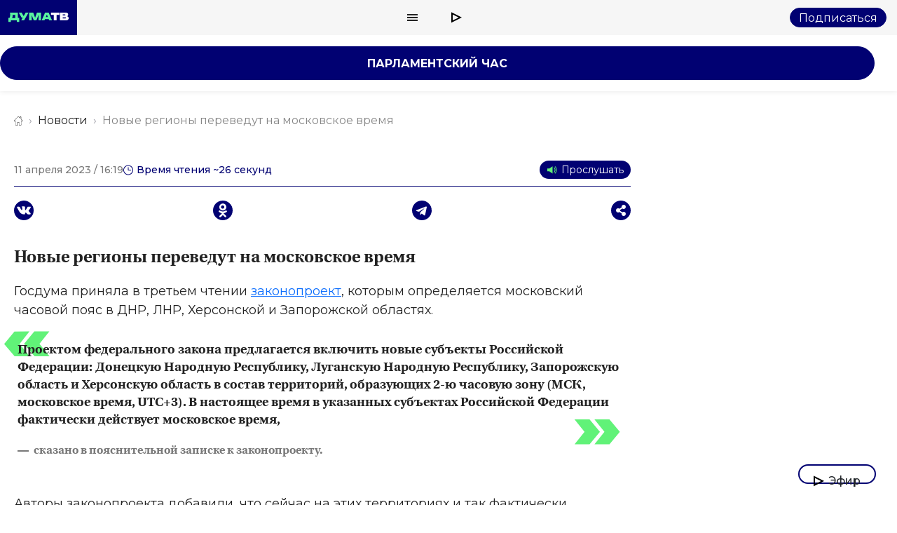

--- FILE ---
content_type: text/html; charset=UTF-8
request_url: https://dumatv.ru/news/-novie-regioni-perevedut-na-moskovskoe-vremya
body_size: 161918
content:
<!DOCTYPE html>
<html lang="ru">
<head>
  <meta charset="utf-8"/>
  <base href="https://dumatv.ru/">
  <title> Новые регионы переведут на московское время</title>
  <meta name="description" content="▶ Госдума приняла в третьем чтении законопроект, которым определяется московский часовой пояс в ДНР, Л... Читать далее на Дума ТВ.">
  <link rel="amphtml" href="https://dumatv.ru/news/-novie-regioni-perevedut-na-moskovskoe-vremya/amp">
  <meta name="viewport" content="width=device-width, initial-scale=1, minimum-scale=1, maximum-scale=1">
    <meta name="imagetoolbar" content="no">
  <meta http-equiv="X-UA-Compatible" content="IE=edge">
  <meta name="msthemecompatible" content="no">
  <meta name="cleartype" content="on">
  <meta name="HandheldFriendly" content="True">
  <meta name="format-detection" content="telephone=no">
  <meta name="format-detection" content="address=no">
  <meta name="apple-mobile-web-app-capable" content="yes">
  <meta name="apple-mobile-web-app-status-bar-style" content="black-translucent">
        <meta name="google-site-verification" content="D0GOm5vHU8zYdTFZtijueJnkJvXOVlmODS5S_u-PU1s" />
  
  <meta property="article:author" content="Ангелина Горячева">
<meta property="og:site_name" content="Дума ТВ - Парламентское телевидение ГД ФС РФ">
<meta property="og:title" content=" Новые регионы переведут на московское время">
<meta property="og:description" content="▶ Госдума приняла в третьем чтении законопроект, которым определяется московский часовой пояс в ДНР, Л... Читать далее на Дума ТВ.">
<meta property="og:url" content="https://dumatv.ru/news/-novie-regioni-perevedut-na-moskovskoe-vremya">
<meta property="og:type" content="article">
<meta property="og:image" content="https://dumatv.ru/uploads/content/images/.resized/742x500/кремль-часы.webp">
<meta property="og:image:type" content="image/webp">
<meta property="og:image:width" content="742">
<meta property="og:image:height" content="500">


  <link rel="apple-touch-icon" sizes="180x180" href="/favicon/apple-touch-icon.png">
  <link rel="icon" type="image/png" sizes="32x32" href="/favicon/favicon-32x32.png">
  <link rel="icon" type="image/png" sizes="194x194" href="/favicon/favicon-194x194.png">
  <link rel="icon" type="image/png" sizes="192x192" href="/favicon/android-chrome-192x192.png">
  <link rel="icon" type="image/png" sizes="16x16" href="/favicon/favicon-16x16.png">
  <link rel="manifest" href="/favicon/site.webmanifest">
  <link rel="mask-icon" href="/favicon/safari-pinned-tab.svg" color="#5bbad5">
  <link rel="shortcut icon" href="/favicon/favicon.ico">
  <meta name="msapplication-TileColor" content="#0d2544">
  <meta name="msapplication-TileImage" content="/favicon/mstile-144x144.png">
  <meta name="msapplication-config" content="/favicon/browserconfig.xml">
  <meta name="theme-color" content="#ffffff">
    <link rel="stylesheet" href="css/vendor.css?v=61734971986">
  <link rel="stylesheet" href="css/style.css?v=61756984615">
<!--  <link rel="stylesheet" href="css/vendor/video-js.css?v=6--><!--">-->
<!--  <link rel="stylesheet" href="css/select2.min.css?v== filemtime(ROOT_DIR . 'css/select2.min.css') ">-->
  <style>
    .image img {
      margin-bottom: 15px;
    }

    .hidden {
      display: none;
    }

    #yandex_rtb_R-A-355223-2 {
      margin: 50px 0;
    }

    .embed-container {

    }

    .embed-container {
      position: relative;
      overflow: hidden;
      width: 100%;
      padding-top: 56.25%; /* 16:9 Aspect Ratio (divide 9 by 16 = 0.5625) */
    }

    .embed-container .embed-iframe {
      bottom: 0;
      height: 100%;
      left: 0;
      position: absolute;
      right: 0;
      top: 0;
      width: 100%;
    }

    @media only screen and (max-width: 766px) {
      #yandex_rtb_R-A-355223-2 {
        padding: 20px 0;
      }

      .full-screen-wrapper {
        min-height: -webkit-calc(100%);
        min-height: -moz-calc(100%);
        min-height: 100vh !important;
      }
    }
  </style>

  <script src="https://yastatic.net/share2/share.js" async></script>
  <script src="https://jsn.24smi.net/smi.js" async="async"></script>
  <script type="text/javascript">
    var domain = 'dumatv.ru',
      websocket_url = "wss:\/\/dumatv.ru\/ws\/";
  </script>
  	<!-- Spec.: https://www.ampproject.org/docs/fundamentals/spec, https://schema.org/NewsArticle -->
	<script type="application/ld+json">
	{
		"@context": "http://schema.org",
		"@type": "NewsArticle",
		"author": {
			"@type": "Person",
			"name": "Ангелина Горячева",
			"url": "https://dumatv.ru"
		},
		"publisher": {
			"@type": "Organization",
			"name": "Телевидение Государственной Думы Федерального Собрания Российской Федерации",
			"logo": "https://dumatv.ru/favicon/favicon-194x194.png"
		},
		"datePublished":"2023-04-11T13:19:00+00:00",
"thumbnailUrl":"https://dumatv.ru/uploads/content/images/кремль-часы.jpg",
"image":"https://dumatv.ru/uploads/content/images/кремль-часы.jpg",
"headline":" Новые регионы переведут на московское время",
"description":"▶ Госдума приняла в третьем чтении законопроект, которым определяется московский часовой пояс в ДНР, Л... Читать далее на Дума ТВ.",
"mainEntityOfPage":"/news/-novie-regioni-perevedut-na-moskovskoe-vremya"
	}
	</script>
    <script type="application/ld+json">
{
	"@context"        : "http://schema.org",
	"@type"           : "BreadcrumbList",
	"itemListElement" : [	
{
	"@type"    : "ListItem",
	"position" : 1,
	"item"     : {
		"@id"   : "https://dumatv.ru/",
		"name"  : "Главная"
	}
},
		
{
	"@type"    : "ListItem",
	"position" : 2,
	"item"     : {
		"@id"   : "https://dumatv.ru/categories/news",
		"name"  : "Новости"
	}
},
		
{
	"@type"    : "ListItem",
	"position" : 3,
	"item"     : {
		"@id"   : "https://dumatv.ru/news/-novie-regioni-perevedut-na-moskovskoe-vremya",
		"name"  : " Новые регионы переведут на московское время",
	"image" : "https://dumatv.ru/uploads/content/images/кремль-часы.jpg"
	}
}]
}
</script>
  <!--<script charset="UTF-8"
          src="//web.webpushs.com/js/push/fc23724e6ef9d536fb895d15f6851ae2_1.js" async></script>-->

  <script type="text/javascript">
    (function (w, d, c) {
      (w[c] = w[c] || []).push(function () {
        try {
          w.statmedia = new StatMedia({'id': 47220});
        } catch (e) {
        }
      });
      var p = d.createElement('script');
      p.type = 'text/javascript';
      p.async = true;
      p.src = 'https://stat.media/sm.js';
      var s = d.getElementsByTagName('script')[0];
      s.parentNode.insertBefore(p, s);
    })(window, document, '__statmedia_callbacks');
  </script>
  <!-- Google Tag Manager -->
  <script>(function(w,d,s,l,i){w[l]=w[l]||[];w[l].push({'gtm.start':
        new Date().getTime(),event:'gtm.js'});var f=d.getElementsByTagName(s)[0],
      j=d.createElement(s),dl=l!='dataLayer'?'&l='+l:'';j.async=true;j.src=
      'https://www.googletagmanager.com/gtm.js?id='+i+dl;f.parentNode.insertBefore(j,f);
    })(window,document,'script','dataLayer','GTM-MPJZHDN');</script>
  <!-- End Google Tag Manager -->
  <!-- Google tag (gtag.js) -->
  <script async src="https://www.googletagmanager.com/gtag/js?id=UA-252535086-1"></script>
  <script>
    window.dataLayer = window.dataLayer || [];
    function gtag(){dataLayer.push(arguments);}
    gtag('js', new Date());
    gtag('config', 'UA-252535086-1');
  </script>
  <!-- DT-830 -->
  <script src="https://yandex.ru/ads/system/context.js"></script>
  <script>window.yaContextCb=window.yaContextCb||[]</script>
  <!-- DT-830 -->
</head>
<body class="page  fixed-header" >
    <div id="page" class="page__wrapper  content-page article-page">
    <style>
  .header_banner {
    display: none;
  }

  .header_banner.banner_img-0 {
    display: block;
  }
</style>

<svg style="display:none">
  <defs>
    <g id="svg-search"><!-- viewBox="0 0 21 22"-->
      <path fill-rule="evenodd" clip-rule="evenodd"
        d="M7.17746 12.557C10.0522 12.557 12.3827 10.1937 12.3827 7.27848C12.3827 4.36326 10.0522 2 7.17746 2C4.3027 2 1.97224 4.36326 1.97224 7.27848C1.97224 10.1937 4.3027 12.557 7.17746 12.557ZM7.17746 14.557C11.1415 14.557 14.3549 11.2983 14.3549 7.27848C14.3549 3.25869 11.1415 0 7.17746 0C3.21346 0 0 3.25869 0 7.27848C0 11.2983 3.21346 14.557 7.17746 14.557Z">
      </path>
      <path fill-rule="evenodd" clip-rule="evenodd"
        d="M12.3827 11.7047L20.3157 19.6726L18.9211 21.0869L10.9881 13.1189L12.3827 11.7047Z"></path>
    </g>
    <g id="svg-ether"><!-- viewBox="0 0 16 17"-->
      <path fill-rule="evenodd" clip-rule="evenodd"
        d="M15.0125 7.92611L0.0374889 0.447021L0.0374882 15.4052L15.0125 7.92611ZM10.5363 7.92611L2.03749 3.68146L2.03749 12.1707L10.5363 7.92611Z">
      </path>
    </g>
    <g id="svg-close">
      <path d="M2 2L12.5 12.5M23 23L12.5 12.5M12.5 12.5L23 2M12.5 12.5L2 23" stroke="#000000" stroke-width="3"
        stroke-linejoin="round"></path>
    </g>
    <g id="svg-site-logo"><!-- viewBox="0 0 86 14"-->
      <path
        d="M13.6359 0.0135002H2.2207C2.302 0.6364 2.3561 1.2187 2.3968 1.7603C2.4374 2.302 2.4509 2.8301 2.4509 3.3176C2.4509 4.3467 2.3697 5.2269 2.1937 5.9445C2.0312 6.6351 1.7739 7.1903 1.4489 7.6236H0V13.1349H3.5748V10.9547H11.9432V13.1349H15.5181V7.6236H13.6223V0H13.6359V0.0135002ZM5.9581 3.2905H9.8173V7.6778H5.3081C5.4435 7.4341 5.5654 7.1632 5.6602 6.8383C5.8768 6.1206 5.9852 5.2133 5.9852 4.1165C5.9852 3.0197 5.9852 3.5748 5.9716 3.2769H5.9581V3.2905Z"
        fill="#5AF49F"></path>
      <path
        d="M28.6931 0.015625L22.3965 10.9704H18.2801L19.6613 8.56013L20.4737 7.15182H18.8488L14.7188 0.015625H18.9165L21.7601 4.98523L24.5766 0.015625H28.6931Z"
        fill="#5AF49F"></path>
      <path
        d="M38.0931 7.16533L35.4391 0.015625H29.5352V10.9704H33.1642V3.31973L36.1974 10.9704H39.9618L42.995 3.27902V10.9704H46.624V0.015625H40.7201L38.0931 7.16533Z"
        fill="#5AF49F"></path>
      <path
        d="M52.3222 0.015625L47.4609 10.9704H51.5233L52.2816 9.12882H57.4543L58.2126 10.9704H62.2749L57.4136 0.015625H52.3222ZM53.5003 6.13622L54.8544 2.85933L56.2085 6.13622H53.5003Z"
        fill="#5AF49F"></path>
      <path d="M60.8555 3.37383H64.8501V10.9704H68.669V3.37383H72.663V0.015625H60.869V3.37383H60.8555Z" fill="white">
      </path>
      <path
        d="M85.5699 6.35104C85.2849 5.93134 84.8659 5.60634 84.3099 5.37614C84.1209 5.29484 83.9309 5.24074 83.7149 5.18654C83.7689 5.15944 83.8229 5.13234 83.8769 5.09174C84.3649 4.80744 84.7169 4.45534 84.9329 4.03554C85.1499 3.61574 85.2579 3.16894 85.2579 2.69494C85.2579 1.85544 84.9599 1.20544 84.3919 0.731544C83.8089 0.257544 83.0109 0.0273438 81.9809 0.0273438H73.5859V10.9821H82.2929C83.1189 10.9821 83.8089 10.8467 84.3649 10.5759C84.9199 10.305 85.3259 9.92594 85.5969 9.45194C85.8679 8.97804 86.0029 8.43644 86.0029 7.84064C86.0029 7.24484 85.8679 6.77084 85.5829 6.36464L85.5699 6.35104ZM77.5809 2.51894H80.5729C80.6809 2.51894 80.7759 2.53244 80.8709 2.57314H80.8979C80.9929 2.61374 81.0739 2.65434 81.1549 2.72204C81.3179 2.87104 81.3859 3.04704 81.3859 3.27724C81.3859 3.50744 81.3859 3.27724 81.3859 3.29074C81.3859 3.52094 81.2909 3.72414 81.1419 3.87304C80.9929 4.02204 80.7899 4.10324 80.5729 4.10324H77.5809V2.49184V2.51894ZM81.8729 8.09784C81.7239 8.24684 81.5209 8.32804 81.3039 8.32804H77.5809V6.71664H81.3039C81.7239 6.71664 82.0759 7.02814 82.1169 7.43434V7.51564C82.1169 7.73224 82.0219 7.93534 81.8729 8.08434V8.09784Z"
        fill="white"></path>
    </g>
    <g id="svg-site-footer-logo"><!-- viewBox="0 0 86 21"-->
      <path
        d="M13.6359 0.0135002H2.2207C2.302 0.6364 2.3561 1.2187 2.3968 1.7603C2.4374 2.302 2.4509 2.8301 2.4509 3.3176C2.4509 4.3467 2.3697 5.2269 2.1937 5.9445C2.0312 6.6351 1.7739 7.1903 1.4489 7.6236H0V13.1349H3.5748V10.9547H11.9432V13.1349H15.5181V7.6236H13.6223V0H13.6359V0.0135002ZM5.9581 3.2905H9.8173V7.6778H5.3081C5.4435 7.4341 5.5654 7.1632 5.6602 6.8383C5.8768 6.1206 5.9852 5.2133 5.9852 4.1165C5.9852 3.0197 5.9852 3.5748 5.9716 3.2769H5.9581V3.2905Z"
        fill="#5AF49F"></path>
      <path
        d="M28.6931 0.015625L22.3965 10.9704H18.2801L19.6613 8.56013L20.4737 7.15182H18.8488L14.7188 0.015625H18.9165L21.7601 4.98523L24.5766 0.015625H28.6931Z"
        fill="#5AF49F"></path>
      <path
        d="M38.0931 7.16533L35.4391 0.015625H29.5352V10.9704H33.1642V3.31973L36.1974 10.9704H39.9618L42.995 3.27902V10.9704H46.624V0.015625H40.7201L38.0931 7.16533Z"
        fill="#5AF49F"></path>
      <path
        d="M52.3222 0.015625L47.4609 10.9704H51.5233L52.2816 9.12882H57.4543L58.2126 10.9704H62.2749L57.4136 0.015625H52.3222ZM53.5003 6.13622L54.8544 2.85933L56.2085 6.13622H53.5003Z"
        fill="#5AF49F"></path>
      <path d="M60.8555 3.37383H64.8501V10.9704H68.669V3.37383H72.663V0.015625H60.869V3.37383H60.8555Z" fill="white">
      </path>
      <path
        d="M85.5699 6.35104C85.2849 5.93134 84.8659 5.60634 84.3099 5.37614C84.1209 5.29484 83.9309 5.24074 83.7149 5.18654C83.7689 5.15944 83.8229 5.13234 83.8769 5.09174C84.3649 4.80744 84.7169 4.45534 84.9329 4.03554C85.1499 3.61574 85.2579 3.16894 85.2579 2.69494C85.2579 1.85544 84.9599 1.20544 84.3919 0.731544C83.8089 0.257544 83.0109 0.0273438 81.9809 0.0273438H73.5859V10.9821H82.2929C83.1189 10.9821 83.8089 10.8467 84.3649 10.5759C84.9199 10.305 85.3259 9.92594 85.5969 9.45194C85.8679 8.97804 86.0029 8.43644 86.0029 7.84064C86.0029 7.24484 85.8679 6.77084 85.5829 6.36464L85.5699 6.35104ZM77.5809 2.51894H80.5729C80.6809 2.51894 80.7759 2.53244 80.8709 2.57314H80.8979C80.9929 2.61374 81.0739 2.65434 81.1549 2.72204C81.3179 2.87104 81.3859 3.04704 81.3859 3.27724C81.3859 3.50744 81.3859 3.27724 81.3859 3.29074C81.3859 3.52094 81.2909 3.72414 81.1419 3.87304C80.9929 4.02204 80.7899 4.10324 80.5729 4.10324H77.5809V2.49184V2.51894ZM81.8729 8.09784C81.7239 8.24684 81.5209 8.32804 81.3039 8.32804H77.5809V6.71664H81.3039C81.7239 6.71664 82.0759 7.02814 82.1169 7.43434V7.51564C82.1169 7.73224 82.0219 7.93534 81.8729 8.08434V8.09784Z"
        fill="white"></path>
      <path
        d="M15.2318 19.5135V17.9127H14.4775L14.4671 18.183C14.4601 18.3181 14.4515 18.4463 14.441 18.5676C14.4341 18.6854 14.4168 18.7928 14.389 18.8898C14.3613 18.9868 14.3214 19.07 14.2694 19.1393C14.2173 19.2051 14.148 19.2536 14.0613 19.2848L13.0936 19.1549C13.1873 19.1549 13.2636 19.1289 13.3225 19.0769C13.385 19.0215 13.4335 18.9453 13.4682 18.8482C13.5029 18.7512 13.5272 18.6403 13.541 18.5156C13.5584 18.3874 13.5705 18.2523 13.5775 18.1102L13.6139 17.1279H16.2202V19.5135H15.2318ZM13 20.527V19.1549H16.6104V20.527H15.6948V19.9449H13.9208V20.527H13Z"
        fill="#5AF49F"></path>
      <path
        d="M17.5555 21C17.4063 21 17.2555 20.9757 17.1029 20.9272C16.9537 20.8822 16.8323 20.8216 16.7387 20.7453L17.0821 20.0541C17.141 20.106 17.2086 20.1459 17.2849 20.1736C17.3647 20.2048 17.4427 20.2204 17.519 20.2204C17.6266 20.2204 17.7115 20.1961 17.774 20.1476C17.8364 20.0991 17.8901 20.0229 17.9352 19.9189L18.0653 19.5915L18.1433 19.4927L19.1006 17.1279H20.0422L18.8248 20.0593C18.7277 20.3018 18.615 20.4906 18.4867 20.6258C18.3618 20.7644 18.2214 20.8614 18.0653 20.9168C17.9127 20.9723 17.7427 21 17.5555 21ZM17.9404 20.0644L16.6971 17.1279H17.7115L18.6271 19.4044L17.9404 20.0644Z"
        fill="#5AF49F"></path>
      <path
        d="M20.3629 19.9449V17.1279H21.4034L22.3866 18.9678H21.9756L23.0525 17.1279H23.9837L23.9889 19.9449H23.0993V18.105L23.2502 18.2089L22.3762 19.6954H21.9548L21.0808 18.1362L21.2525 18.0894V19.9449H20.3629Z"
        fill="#5AF49F"></path>
      <path
        d="M26.3258 19.9449V19.42L26.2582 19.29V18.3233C26.2582 18.1674 26.2096 18.0478 26.1125 17.9647C26.0189 17.878 25.868 17.8347 25.6599 17.8347C25.5246 17.8347 25.3876 17.8572 25.2489 17.9023C25.1102 17.9439 24.9923 18.0028 24.8952 18.079L24.5622 17.4085C24.7217 17.3046 24.9125 17.2249 25.1345 17.1694C25.3599 17.1105 25.5836 17.0811 25.8056 17.0811C26.2634 17.0811 26.6171 17.1868 26.8668 17.3981C27.12 17.606 27.2466 17.9335 27.2466 18.3805V19.9449H26.3258ZM25.4934 19.9917C25.268 19.9917 25.0772 19.9536 24.9212 19.8773C24.7651 19.8011 24.6454 19.6972 24.5622 19.5655C24.4824 19.4338 24.4426 19.2866 24.4426 19.1237C24.4426 18.9505 24.4859 18.8015 24.5726 18.6767C24.6628 18.5485 24.7998 18.4515 24.9836 18.3857C25.1674 18.3164 25.405 18.2817 25.6963 18.2817H26.3622V18.7963H25.8316C25.672 18.7963 25.5593 18.8222 25.4934 18.8742C25.431 18.9262 25.3998 18.9955 25.3998 19.0821C25.3998 19.1687 25.4327 19.238 25.4986 19.29C25.5645 19.342 25.6547 19.368 25.7691 19.368C25.8767 19.368 25.9738 19.342 26.0605 19.29C26.1507 19.2346 26.2165 19.1514 26.2582 19.0405L26.3934 19.4044C26.3414 19.5984 26.2391 19.7457 26.0865 19.8462C25.9374 19.9432 25.7397 19.9917 25.4934 19.9917Z"
        fill="#5AF49F"></path>
      <path
        d="M27.8413 19.9449V17.1279H28.8245V18.604L30.0054 17.1279H30.9158V19.9449H29.9274V18.4636L28.7569 19.9449H27.8413ZM29.3083 16.8576C28.9754 16.8576 28.7291 16.7883 28.5696 16.6497C28.4135 16.5076 28.3338 16.2911 28.3303 16H28.9702C28.9736 16.1143 28.9997 16.2044 29.0482 16.2703C29.1002 16.3326 29.1852 16.3638 29.3031 16.3638C29.421 16.3638 29.5077 16.3326 29.5632 16.2703C29.6187 16.2044 29.6465 16.1143 29.6465 16H30.2968C30.2968 16.2911 30.2153 16.5076 30.0523 16.6497C29.8927 16.7883 29.6447 16.8576 29.3083 16.8576Z"
        fill="white"></path>
      <path
        d="M31.4556 20.7609L31.8458 19.4096L31.9862 19.9709C31.8128 19.9709 31.6706 19.9207 31.5596 19.8202C31.4487 19.7162 31.3932 19.5776 31.3932 19.4044C31.3932 19.2242 31.4487 19.0821 31.5596 18.9782C31.6741 18.8742 31.8163 18.8222 31.9862 18.8222C32.1562 18.8222 32.2966 18.876 32.4076 18.9834C32.5186 19.0873 32.5741 19.2277 32.5741 19.4044C32.5741 19.4529 32.5706 19.5014 32.5637 19.5499C32.5568 19.5984 32.5411 19.6573 32.5169 19.7266C32.4926 19.7959 32.4544 19.8877 32.4024 20.0021L32.0747 20.7609H31.4556Z"
        fill="white"></path>
      <path
        d="M36.3521 18.9054C36.255 18.9643 36.1423 19.0128 36.014 19.0509C35.8857 19.0856 35.7365 19.1029 35.5666 19.1029C35.1747 19.1029 34.8781 19.0163 34.677 18.843C34.4793 18.6663 34.3804 18.3857 34.3804 18.001V17.1279H35.3689V17.9335C35.3689 18.0929 35.4053 18.2055 35.4781 18.2713C35.551 18.3371 35.6568 18.3701 35.7955 18.3701C35.903 18.3701 36.0018 18.3579 36.092 18.3337C36.1857 18.306 36.2706 18.2696 36.3469 18.2245L36.3521 18.9054ZM36.2845 19.9449V17.1279H37.2677V19.9449H36.2845Z"
        fill="white"></path>
      <path
        d="M38.5655 19.9449V17.6944L38.7788 17.9127H37.6551V17.1279H40.454V17.9127H39.3303L39.5488 17.6944V19.9449H38.5655Z"
        fill="white"></path>
      <path
        d="M42.1142 19.9917C41.8055 19.9917 41.5316 19.9293 41.2922 19.8046C41.0529 19.6798 40.8639 19.5083 40.7252 19.29C40.5899 19.0683 40.5223 18.8153 40.5223 18.5312C40.5223 18.2471 40.5899 17.9958 40.7252 17.7775C40.8639 17.5593 41.0529 17.3895 41.2922 17.2682C41.5316 17.1435 41.8055 17.0811 42.1142 17.0811C42.4229 17.0811 42.6969 17.1435 42.9362 17.2682C43.179 17.3895 43.368 17.5593 43.5032 17.7775C43.6385 17.9958 43.7061 18.2471 43.7061 18.5312C43.7061 18.8153 43.6385 19.0683 43.5032 19.29C43.368 19.5083 43.179 19.6798 42.9362 19.8046C42.6969 19.9293 42.4229 19.9917 42.1142 19.9917ZM42.1142 19.2069C42.2287 19.2069 42.3292 19.1809 42.416 19.1289C42.5061 19.0769 42.5772 19.0007 42.6292 18.9002C42.6813 18.7963 42.7073 18.6733 42.7073 18.5312C42.7073 18.3891 42.6813 18.2696 42.6292 18.1726C42.5772 18.0721 42.5061 17.9958 42.416 17.9439C42.3292 17.8919 42.2287 17.8659 42.1142 17.8659C42.0032 17.8659 41.9027 17.8919 41.8125 17.9439C41.7258 17.9958 41.6547 18.0721 41.5992 18.1726C41.5472 18.2696 41.5211 18.3891 41.5211 18.5312C41.5211 18.6733 41.5472 18.7963 41.5992 18.9002C41.6547 19.0007 41.7258 19.0769 41.8125 19.1289C41.9027 19.1809 42.0032 19.2069 42.1142 19.2069Z"
        fill="white"></path>
      <path
        d="M47.0987 19.9917C46.7866 19.9917 46.5074 19.9293 46.2611 19.8046C46.0184 19.6798 45.8276 19.5083 45.6889 19.29C45.5501 19.0683 45.4808 18.8153 45.4808 18.5312C45.4808 18.2471 45.5501 17.9958 45.6889 17.7775C45.8276 17.5593 46.0184 17.3895 46.2611 17.2682C46.5074 17.1435 46.7866 17.0811 47.0987 17.0811C47.4178 17.0811 47.6935 17.1486 47.9259 17.2838C48.1583 17.4189 48.323 17.6095 48.4201 17.8555L47.6554 18.2453C47.5895 18.1137 47.508 18.0184 47.4109 17.9595C47.3137 17.8971 47.208 17.8659 47.0935 17.8659C46.9791 17.8659 46.875 17.8919 46.7814 17.9439C46.6877 17.9958 46.6132 18.0721 46.5577 18.1726C46.5056 18.2696 46.4796 18.3891 46.4796 18.5312C46.4796 18.6767 46.5056 18.7997 46.5577 18.9002C46.6132 19.0007 46.6877 19.0769 46.7814 19.1289C46.875 19.1809 46.9791 19.2069 47.0935 19.2069C47.208 19.2069 47.3137 19.1774 47.4109 19.1185C47.508 19.0561 47.5895 18.9591 47.6554 18.8274L48.4201 19.2173C48.323 19.4633 48.1583 19.6538 47.9259 19.789C47.6935 19.9241 47.4178 19.9917 47.0987 19.9917Z"
        fill="white"></path>
      <path
        d="M48.8335 19.9449V17.1279H49.874L50.8572 18.9678H50.4463L51.5231 17.1279H52.4544L52.4596 19.9449H51.57V18.105L51.7208 18.2089L50.8468 19.6954H50.4254L49.5515 18.1362L49.7231 18.0894V19.9449H48.8335Z"
        fill="white"></path>
      <path
        d="M54.5155 19.9917C54.2068 19.9917 53.9328 19.9293 53.6935 19.8046C53.4542 19.6798 53.2652 19.5083 53.1265 19.29C52.9912 19.0683 52.9236 18.8153 52.9236 18.5312C52.9236 18.2471 52.9912 17.9958 53.1265 17.7775C53.2652 17.5593 53.4542 17.3895 53.6935 17.2682C53.9328 17.1435 54.2068 17.0811 54.5155 17.0811C54.8242 17.0811 55.0982 17.1435 55.3375 17.2682C55.5802 17.3895 55.7693 17.5593 55.9045 17.7775C56.0398 17.9958 56.1074 18.2471 56.1074 18.5312C56.1074 18.8153 56.0398 19.0683 55.9045 19.29C55.7693 19.5083 55.5802 19.6798 55.3375 19.8046C55.0982 19.9293 54.8242 19.9917 54.5155 19.9917ZM54.5155 19.2069C54.63 19.2069 54.7305 19.1809 54.8172 19.1289C54.9074 19.0769 54.9785 19.0007 55.0305 18.9002C55.0826 18.7963 55.1086 18.6733 55.1086 18.5312C55.1086 18.3891 55.0826 18.2696 55.0305 18.1726C54.9785 18.0721 54.9074 17.9958 54.8172 17.9439C54.7305 17.8919 54.63 17.8659 54.5155 17.8659C54.4045 17.8659 54.3039 17.8919 54.2138 17.9439C54.1271 17.9958 54.056 18.0721 54.0005 18.1726C53.9484 18.2696 53.9224 18.3891 53.9224 18.5312C53.9224 18.6733 53.9484 18.7963 54.0005 18.9002C54.056 19.0007 54.1271 19.0769 54.2138 19.1289C54.3039 19.1809 54.4045 19.2069 54.5155 19.2069Z"
        fill="white"></path>
      <path
        d="M57.0989 19.9449V17.6944L57.3122 17.9127H56.1885V17.1279H58.9873V17.9127H57.8636L58.0821 17.6944V19.9449H57.0989Z"
        fill="white"></path>
      <path
        d="M61.1443 19.9917C60.905 19.9917 60.7004 19.9397 60.5304 19.8358C60.3605 19.7283 60.2304 19.569 60.1402 19.3576C60.0535 19.1428 60.0102 18.869 60.0102 18.5364C60.0102 18.2003 60.0518 17.9265 60.135 17.7152C60.2183 17.5003 60.3431 17.341 60.5096 17.237C60.6796 17.1331 60.8911 17.0811 61.1443 17.0811C61.4009 17.0811 61.6333 17.1417 61.8414 17.263C62.053 17.3808 62.2195 17.5489 62.3408 17.7672C62.4657 17.982 62.5281 18.2384 62.5281 18.5364C62.5281 18.8344 62.4657 19.0925 62.3408 19.3108C62.2195 19.5291 62.053 19.6972 61.8414 19.815C61.6333 19.9328 61.4009 19.9917 61.1443 19.9917ZM59.3703 20.9532V17.1279H60.3119V17.606L60.3067 18.5364L60.3587 19.4719V20.9532H59.3703ZM60.9362 19.2069C61.0472 19.2069 61.146 19.1809 61.2327 19.1289C61.3229 19.0769 61.394 19.0007 61.446 18.9002C61.5015 18.7997 61.5293 18.6784 61.5293 18.5364C61.5293 18.3943 61.5015 18.273 61.446 18.1726C61.394 18.0721 61.3229 17.9958 61.2327 17.9439C61.146 17.8919 61.0472 17.8659 60.9362 17.8659C60.8252 17.8659 60.7246 17.8919 60.6345 17.9439C60.5478 17.9958 60.4767 18.0721 60.4212 18.1726C60.3691 18.273 60.3431 18.3943 60.3431 18.5364C60.3431 18.6784 60.3691 18.7997 60.4212 18.9002C60.4767 19.0007 60.5478 19.0769 60.6345 19.1289C60.7246 19.1809 60.8252 19.2069 60.9362 19.2069Z"
        fill="white"></path>
      <path
        d="M64.4542 19.9917C64.1213 19.9917 63.83 19.9293 63.5803 19.8046C63.334 19.6764 63.1415 19.5031 63.0028 19.2848C62.8675 19.0631 62.7999 18.8119 62.7999 18.5312C62.7999 18.2505 62.8658 18.001 62.9976 17.7827C63.1329 17.561 63.3184 17.3895 63.5542 17.2682C63.7901 17.1435 64.0554 17.0811 64.3502 17.0811C64.6277 17.0811 64.8808 17.1383 65.1097 17.2526C65.3386 17.3635 65.5207 17.5281 65.656 17.7464C65.7912 17.9647 65.8589 18.2297 65.8589 18.5416C65.8589 18.5762 65.8571 18.6161 65.8537 18.6611C65.8502 18.7062 65.8467 18.7477 65.8433 18.7859H63.6115V18.2661H65.3178L64.9433 18.4116C64.9467 18.2834 64.9225 18.1726 64.8704 18.079C64.8219 17.9854 64.7525 17.9127 64.6623 17.8607C64.5756 17.8087 64.4733 17.7827 64.3554 17.7827C64.2375 17.7827 64.1334 17.8087 64.0433 17.8607C63.9566 17.9127 63.8889 17.9872 63.8404 18.0842C63.7918 18.1778 63.7675 18.2886 63.7675 18.4168V18.5676C63.7675 18.7062 63.7953 18.8257 63.8508 18.9262C63.9097 19.0267 63.993 19.1046 64.1005 19.1601C64.208 19.2121 64.3363 19.238 64.4855 19.238C64.6242 19.238 64.7421 19.219 64.8392 19.1809C64.9398 19.1393 65.0386 19.0769 65.1358 18.9938L65.656 19.5343C65.5207 19.6833 65.3543 19.7976 65.1566 19.8773C64.9589 19.9536 64.7248 19.9917 64.4542 19.9917Z"
        fill="white"></path>
      <path
        d="M66.9193 19.9449V17.6944L67.1326 17.9127H66.0089V17.1279H68.8078V17.9127H67.684L67.9025 17.6944V19.9449H66.9193Z"
        fill="white"></path>
      <path
        d="M70.8451 18.001C71.2196 18.0045 71.5058 18.0877 71.7035 18.2505C71.9012 18.4134 72 18.6455 72 18.947C72 19.2588 71.8856 19.5049 71.6566 19.685C71.4312 19.8617 71.1191 19.9484 70.7202 19.9449H69.1907V17.1279H70.174V18.001H70.8451ZM70.6214 19.2692C70.7393 19.2692 70.8312 19.2415 70.8971 19.1861C70.963 19.1306 70.996 19.0457 70.996 18.9314C70.996 18.8136 70.963 18.7304 70.8971 18.6819C70.8347 18.6334 70.7428 18.6074 70.6214 18.604H70.174V19.264L70.6214 19.2692Z"
        fill="white"></path>
    </g>
    <g id="svg-social-fill-facebook"><!-- viewBox="0 0 32 32"-->
      <path fill-rule="evenodd" clip-rule="evenodd"
        d="M16 1.39086C7.95342 1.39086 1.41171 7.92135 1.41171 16C1.41171 24.0786 7.95342 30.6091 16 30.6091C24.0466 30.6091 30.5883 24.0786 30.5883 16C30.5883 7.92135 24.0466 1.39086 16 1.39086ZM0 16C0 7.17368 7.15312 0 16 0C24.8469 0 32 7.17368 32 16C32 24.8263 24.8469 32 16 32C7.15312 32 0 24.8263 0 16Z">
      </path>
      <path
        d="M19.6224 8.60693C19.7709 8.69699 19.8204 8.83657 19.8204 9.00317C19.8204 9.64255 19.8204 10.2864 19.8204 10.9258C19.8204 11.2365 19.7079 11.3491 19.3974 11.3536C18.9609 11.3581 18.529 11.3581 18.0925 11.3626C17.9935 11.3626 17.899 11.3806 17.809 11.4076C17.5346 11.4796 17.3771 11.6642 17.3276 11.9434C17.3006 12.0965 17.2961 12.2541 17.2961 12.4072C17.2961 12.7674 17.3006 13.1321 17.2961 13.4923C17.2916 13.6139 17.3276 13.6589 17.4581 13.6589C18.0835 13.6544 18.7135 13.6544 19.3389 13.6544C19.6179 13.6544 19.7349 13.7625 19.7349 14.0417C19.7394 14.7531 19.7394 15.46 19.7349 16.1714C19.7349 16.4596 19.6134 16.5722 19.3164 16.5722C18.709 16.5767 18.097 16.5722 17.4896 16.5722C17.3006 16.5722 17.3006 16.5722 17.3006 16.7613C17.3006 18.5848 17.3006 20.4084 17.3006 22.2275C17.3006 22.286 17.3051 22.3491 17.2961 22.4076C17.2736 22.5697 17.1656 22.6778 17.0036 22.6778C16.2072 22.6823 15.4108 22.6823 14.6143 22.6778C14.4434 22.6778 14.3444 22.5877 14.3174 22.4121C14.3039 22.3356 14.2994 22.259 14.2994 22.178C14.2994 20.3769 14.2994 18.5803 14.2994 16.7793C14.2994 16.5676 14.2994 16.5676 14.0879 16.5676C13.6289 16.5676 13.1745 16.5676 12.7155 16.5676C12.6705 16.5676 12.6255 16.5676 12.576 16.5676C12.288 16.5541 12.1846 16.4461 12.1801 16.1579C12.1801 15.6941 12.1801 15.2349 12.1801 14.7711C12.1801 14.5279 12.1801 14.2848 12.1801 14.0417C12.1846 13.7625 12.2925 13.6499 12.5715 13.6499C13.089 13.6499 13.6064 13.6454 14.1239 13.6544C14.2679 13.6544 14.2994 13.6094 14.2994 13.4743C14.2994 12.9115 14.2814 12.3487 14.3174 11.7858C14.3669 10.9393 14.6233 10.1784 15.2173 9.557C15.6987 9.0527 16.3017 8.77353 16.9811 8.65646C17.0666 8.64296 17.1521 8.62494 17.2376 8.61144C18.0295 8.60693 18.826 8.60693 19.6224 8.60693Z">
      </path>
    </g>
    <g id="svg-social-outline-facebook"><!-- viewBox="0 0 32 32"-->
      <path
        d="M18.0385 32.0679C18.0385 28.0055 18.0385 23.9251 18.0385 19.6829C18.9971 19.6829 19.9379 19.647 20.861 19.7009C21.5532 19.7368 21.9083 19.5031 21.9793 18.7662C22.0858 17.5978 22.2455 16.4114 22.4053 15.0812C20.932 15.0812 19.5296 15.0812 18.003 15.0812C18.003 13.823 17.932 12.7265 18.0208 11.63C18.1095 10.6234 18.7663 10.0841 19.7959 10.0661C20.6657 10.0661 21.5355 10.0661 22.4941 10.0661C22.4941 8.6281 22.4941 7.3159 22.4941 5.80598C20.932 5.80598 19.3699 5.6442 17.861 5.84193C15.1628 6.18346 13.4765 8.12479 13.3167 10.875C13.2457 12.2052 13.299 13.5354 13.299 14.9914C11.9499 14.9914 10.7606 14.9914 9.41149 14.9914C9.41149 16.4474 9.37598 17.7775 9.44699 19.0897C9.46474 19.2874 9.92627 19.611 10.2103 19.629C11.1866 19.7009 12.1629 19.647 13.1925 19.647C13.1925 23.8172 13.1925 27.8617 13.1925 31.8881C6.99733 32.0499 0.127655 24.1947 0.00339707 16.8788C-0.174114 7.47768 6.62456 0.269593 15.8374 0.071865C24.2514 -0.125863 31.7069 7.04628 31.9909 15.3149C32.3104 25.5968 24.1449 31.7803 18.0385 32.0679Z">
      </path>
    </g>
    <g id="svg-social-inverted-facebook"><!-- viewBox="0 0 32 32"-->
      <path
        d="M18.0385 32.0679C18.0385 28.0055 18.0385 23.9251 18.0385 19.6829C18.9971 19.6829 19.9379 19.647 20.861 19.7009C21.5532 19.7368 21.9083 19.5031 21.9793 18.7662C22.0858 17.5978 22.2455 16.4114 22.4053 15.0812C20.932 15.0812 19.5296 15.0812 18.003 15.0812C18.003 13.823 17.932 12.7265 18.0208 11.63C18.1095 10.6234 18.7663 10.0841 19.7959 10.0661C20.6657 10.0661 21.5355 10.0661 22.4941 10.0661C22.4941 8.6281 22.4941 7.3159 22.4941 5.80598C20.932 5.80598 19.3699 5.6442 17.861 5.84193C15.1628 6.18346 13.4765 8.12479 13.3167 10.875C13.2457 12.2052 13.299 13.5354 13.299 14.9914C11.9499 14.9914 10.7606 14.9914 9.41149 14.9914C9.41149 16.4473 9.37598 17.7775 9.44699 19.0897C9.46474 19.2874 9.92627 19.611 10.2103 19.629C11.1866 19.7009 12.1629 19.647 13.1925 19.647C13.1925 23.8172 13.1925 27.8617 13.1925 31.8881C6.99733 32.0499 0.127655 24.1947 0.00339707 16.8788C-0.174114 7.47768 6.62456 0.269593 15.8374 0.071865C24.2514 -0.125863 31.7069 7.04628 31.9909 15.3149C32.3104 25.5968 24.1449 31.7803 18.0385 32.0679Z">
      </path>
    </g>
    <g id="svg-social-fill-instagram"><!-- viewBox="0 0 32 32"-->
      <path fill-rule="evenodd" clip-rule="evenodd"
        d="M16 1.39087C7.95343 1.39087 1.41171 7.92138 1.41171 16.0001C1.41171 24.0787 7.95343 30.6092 16 30.6092C24.0466 30.6092 30.5883 24.0787 30.5883 16.0001C30.5883 7.92138 24.0466 1.39087 16 1.39087ZM0 16.0001C0 7.17371 7.15314 0 16 0C24.8469 0 32 7.17371 32 16.0001C32 24.8264 24.8469 32.0001 16 32.0001C7.15314 32.0001 0 24.8264 0 16.0001Z">
      </path>
      <path
        d="M15.9505 25.1915C14.6181 25.1915 13.2858 25.1961 11.9534 25.1903C9.05814 25.1775 6.87539 23.0686 6.83484 20.1747C6.79545 17.4259 6.79545 14.6771 6.83484 11.9283C6.87539 9.0355 9.05814 6.9231 11.9534 6.91381C14.6181 6.90568 17.2828 6.90568 19.9487 6.91381C22.866 6.9231 25.0418 9.06221 25.0708 11.9864C25.0974 14.6968 25.0974 17.4073 25.0708 20.1166C25.0418 23.0407 22.866 25.1764 19.9487 25.1903C18.6152 25.1973 17.2828 25.1915 15.9505 25.1915ZM23.4719 16.0613C23.4719 14.727 23.4777 13.3927 23.4708 12.0572C23.4592 10.0818 22.1164 8.58027 20.1561 8.53266C17.3605 8.4653 14.5602 8.46646 11.7646 8.53034C9.80426 8.57447 8.43946 10.076 8.43251 12.0398C8.42324 14.7084 8.42324 17.3783 8.43251 20.0469C8.43946 22.0223 9.78688 23.5238 11.7472 23.5715C14.5428 23.6388 17.3431 23.6376 20.1387 23.5738C22.099 23.5296 23.458 22.0281 23.4708 20.0655C23.4789 18.73 23.4719 17.3957 23.4719 16.0613Z">
      </path>
      <path
        d="M20.6381 16.1107C20.5871 18.7643 18.4727 20.8047 15.8196 20.7629C13.2812 20.7222 11.1923 18.5227 11.263 15.9656C11.3371 13.3039 13.4503 11.289 16.1093 11.3436C18.6199 11.3947 20.6868 13.5698 20.6381 16.1107ZM15.9621 19.1417C17.6699 19.1371 19.0601 17.74 19.0509 16.0399C19.0404 14.334 17.649 12.959 15.9378 12.9636C14.2301 12.9683 12.8398 14.3653 12.8502 16.0654C12.8583 17.7714 14.2498 19.1464 15.9621 19.1417Z">
      </path>
      <path
        d="M22.0144 11.1693C22.0005 11.8394 21.4954 12.319 20.82 12.3051C20.1711 12.2911 19.6405 11.743 19.6625 11.1113C19.6846 10.483 20.258 9.93836 20.879 9.95462C21.5267 9.9732 22.0283 10.5097 22.0144 11.1693Z">
      </path>
    </g>
    <g id="svg-social-outline-instagram"><!-- viewBox="0 0 32 32"-->
      <path
        d="M15.9779 0.000488281C7.17791 0.000488281 -0.0220947 7.1929 -0.0220947 15.9737C-0.0220947 24.8616 7.05347 32.0005 15.8712 32.0005C24.7601 32.0005 31.9601 24.9865 31.9779 16.295C31.9779 7.17506 24.9379 0.000488281 15.9779 0.000488281ZM25.6846 19.4539C25.6846 23.0234 23.1423 25.6647 19.5868 25.7183C17.169 25.754 14.7335 25.754 12.3157 25.7183C8.83124 25.6469 6.28902 22.9877 6.27124 19.5075C6.27124 17.2409 6.27124 14.9564 6.27124 12.6898C6.27124 9.13825 8.67125 6.51471 12.209 6.35409C14.7512 6.247 17.2935 6.247 19.8179 6.35409C23.3024 6.51471 25.6668 9.13825 25.6846 12.6363C25.6846 13.7785 25.6846 14.9029 25.6846 16.0451C25.6846 17.1695 25.6846 18.3117 25.6846 19.4539Z">
      </path>
      <path
        d="M23.7824 16.0451C23.7824 14.9385 23.7824 13.8499 23.7824 12.7433C23.7646 10.102 22.1646 8.35294 19.5157 8.2637C17.169 8.17447 14.8046 8.17447 12.4579 8.2637C9.80905 8.35294 8.19127 10.102 8.17349 12.7433C8.15571 15.0278 8.15571 17.2944 8.17349 19.5788C8.20905 21.9703 9.93349 23.7729 12.3157 23.8264C14.7335 23.88 17.169 23.88 19.5868 23.8264C21.9691 23.7729 23.7113 21.9703 23.7468 19.5967C23.7824 18.4009 23.7824 17.223 23.7824 16.0451ZM15.9424 20.9174C13.3291 20.8995 11.089 18.6508 11.0713 16.0451C11.0713 13.4037 13.3824 11.1014 16.0135 11.1371C18.6446 11.1728 20.8668 13.4037 20.8668 16.0094C20.8846 18.6865 18.5913 20.9352 15.9424 20.9174ZM21.7735 10.8872C21.7735 10.9229 21.7557 10.9408 21.7379 10.9765C21.6668 11.1371 21.4713 11.3156 21.3113 11.387C21.2402 11.4227 21.1868 11.4405 21.1335 11.4405C21.0802 11.4405 21.0091 11.4048 20.9557 11.3691C20.9202 11.3513 20.8846 11.3156 20.8668 11.2977C20.7779 11.2085 20.6891 11.1014 20.6357 11.0122C20.6179 10.9765 20.6002 10.9408 20.6002 10.9051C20.5824 10.8694 20.5824 10.8337 20.5824 10.8159C20.5824 10.7802 20.5824 10.7623 20.6002 10.7266C20.6179 10.6731 20.6535 10.6017 20.7068 10.5481C20.7602 10.4768 20.8313 10.4232 20.9024 10.334C21.0091 10.2269 21.1335 10.102 21.2579 9.95919C21.3291 10.0663 21.4002 10.1734 21.4535 10.2626C21.5779 10.4411 21.7024 10.6017 21.7557 10.7266C21.7557 10.7802 21.7735 10.8337 21.7735 10.8872Z">
      </path>
      <path
        d="M15.9601 13.1359C17.6135 13.1181 18.9646 14.4388 18.9646 16.045C18.9646 17.6334 17.5601 19.0076 15.9601 18.9898C14.3779 18.9719 13.0624 17.6691 13.0268 16.0986C12.9735 14.4745 14.3068 13.1359 15.9601 13.1359Z">
      </path>
    </g>
    <g id="svg-social-inverted-instagram"><!-- viewBox="0 0 32 32"-->
      <path
        d="M15.9779 0.000488281C7.17791 0.000488281 -0.0220947 7.1929 -0.0220947 15.9737C-0.0220947 24.8616 7.05347 32.0005 15.8712 32.0005C24.7601 32.0005 31.9601 24.9865 31.9779 16.295C31.9779 7.17506 24.9379 0.000488281 15.9779 0.000488281ZM25.6846 19.4539C25.6846 23.0234 23.1423 25.6647 19.5868 25.7183C17.169 25.754 14.7335 25.754 12.3157 25.7183C8.83124 25.6469 6.28902 22.9877 6.27124 19.5075C6.27124 17.2409 6.27124 14.9564 6.27124 12.6898C6.27124 9.13825 8.67125 6.51471 12.209 6.35409C14.7512 6.247 17.2935 6.247 19.8179 6.35409C23.3024 6.51471 25.6668 9.13825 25.6846 12.6363C25.6846 13.7785 25.6846 14.9029 25.6846 16.0451C25.6846 17.1695 25.6846 18.3117 25.6846 19.4539Z">
      </path>
      <path
        d="M23.7824 16.0451C23.7824 14.9385 23.7824 13.8499 23.7824 12.7433C23.7646 10.102 22.1646 8.35294 19.5157 8.2637C17.169 8.17447 14.8046 8.17447 12.4579 8.2637C9.80905 8.35294 8.19127 10.102 8.17349 12.7433C8.15571 15.0278 8.15571 17.2944 8.17349 19.5788C8.20905 21.9703 9.93349 23.7729 12.3157 23.8264C14.7335 23.88 17.169 23.88 19.5868 23.8264C21.9691 23.7729 23.7113 21.9703 23.7468 19.5967C23.7824 18.4009 23.7824 17.223 23.7824 16.0451ZM15.9424 20.9174C13.3291 20.8995 11.089 18.6508 11.0713 16.0451C11.0713 13.4037 13.3824 11.1014 16.0135 11.1371C18.6446 11.1728 20.8668 13.4037 20.8668 16.0094C20.8846 18.6865 18.5913 20.9352 15.9424 20.9174ZM21.7735 10.8872C21.7735 10.9229 21.7557 10.9408 21.7379 10.9765C21.6668 11.1371 21.4713 11.3156 21.3113 11.387C21.2402 11.4227 21.1868 11.4405 21.1335 11.4405C21.0802 11.4405 21.0091 11.4048 20.9557 11.3691C20.9202 11.3513 20.8846 11.3156 20.8668 11.2977C20.7779 11.2085 20.6891 11.1014 20.6357 11.0122C20.6179 10.9765 20.6002 10.9408 20.6002 10.9051C20.5824 10.8694 20.5824 10.8337 20.5824 10.8159C20.5824 10.7802 20.5824 10.7623 20.6002 10.7266C20.6179 10.6731 20.6535 10.6017 20.7068 10.5481C20.7602 10.4768 20.8313 10.4232 20.9024 10.334C21.0091 10.2269 21.1335 10.102 21.2579 9.95919C21.3291 10.0663 21.4002 10.1734 21.4535 10.2626C21.5779 10.4411 21.7024 10.6017 21.7557 10.7266C21.7557 10.7802 21.7735 10.8337 21.7735 10.8872Z">
      </path>
      <path
        d="M15.9601 13.1359C17.6135 13.1181 18.9646 14.4388 18.9646 16.045C18.9646 17.6334 17.5601 19.0076 15.9601 18.9898C14.3779 18.9719 13.0624 17.6691 13.0268 16.0986C12.9735 14.4745 14.3068 13.1359 15.9601 13.1359Z">
      </path>
    </g>
    <g id="svg-social-fill-ok"><!-- viewBox="0 0 32 32"-->
      <path
        d="M15.1541 19.2331C14.8616 19.1881 14.5916 19.1475 14.3217 19.1025C13.2193 18.9044 12.2248 18.4721 11.3834 17.7202C10.7985 17.2024 10.8929 16.3289 11.5724 15.9822C11.9278 15.8021 12.2698 15.8696 12.6028 16.0497C13.0213 16.2794 13.4262 16.5405 13.8627 16.7296C14.8481 17.1484 15.883 17.2519 16.9449 17.0808C17.8133 16.9412 18.5873 16.5945 19.3117 16.1037C19.5817 15.9191 19.8831 15.8381 20.2071 15.9191C20.6301 16.0272 20.8506 16.3334 20.9631 16.7251C21.0711 17.0898 20.9451 17.3915 20.6751 17.6527C19.9372 18.3596 19.0597 18.7918 18.0698 19.017C17.7008 19.1025 17.3274 19.1475 16.9539 19.2151C16.9224 19.2196 16.8954 19.2286 16.8414 19.2376C16.9359 19.3367 17.0079 19.4267 17.0934 19.5078C18.0113 20.4353 18.9292 21.3584 19.8472 22.2814C19.9236 22.358 20.0002 22.439 20.0632 22.5291C20.5356 23.1954 20.0001 23.9969 19.3477 24.132C19.0237 24.1995 18.7313 24.1185 18.5018 23.8889C17.7683 23.1639 17.0439 22.4345 16.3195 21.7006C16.018 21.3944 15.973 21.3944 15.667 21.7006C14.9741 22.3985 14.2767 23.0964 13.5837 23.7943C13.2912 24.0915 12.9538 24.2491 12.5353 24.096C12.0988 23.9339 11.8289 23.6187 11.7614 23.1549C11.7209 22.8668 11.8154 22.6101 12.0179 22.403C12.6208 21.7861 13.2327 21.1783 13.8402 20.5704C14.2452 20.1652 14.6501 19.7554 15.0551 19.3502C15.0821 19.3186 15.1091 19.2826 15.1541 19.2331Z">
      </path>
      <path
        d="M15.9638 15.9192C13.669 15.9192 11.7882 14.0191 11.7792 11.6912C11.7702 9.3768 13.6915 7.46767 16.0178 7.47218C18.3441 7.48118 20.2205 9.39932 20.207 11.7497C20.198 14.0551 18.2991 15.9192 15.9638 15.9192ZM13.9345 11.7047C13.93 12.8394 14.8434 13.7579 15.9908 13.7669C17.1382 13.7714 18.0517 12.8619 18.0607 11.7047C18.0652 10.561 17.1563 9.64246 16.0134 9.63346C14.8615 9.62445 13.939 10.543 13.9345 11.7047Z">
      </path>
      <path fill-rule="evenodd" clip-rule="evenodd"
        d="M16 1.39086C7.95342 1.39086 1.41171 7.92136 1.41171 16C1.41171 24.0786 7.95342 30.6091 16 30.6091C24.0466 30.6091 30.5883 24.0786 30.5883 16C30.5883 7.92136 24.0466 1.39086 16 1.39086ZM0 16C0 7.17368 7.15313 0 16 0C24.8469 0 32 7.17368 32 16C32 24.8263 24.8469 32 16 32C7.15313 32 0 24.8263 0 16Z">
      </path>
    </g>
    <g id="svg-social-fill-max">
      <path fill-rule="evenodd" clip-rule="evenodd"
        d="M2.82348 16.9966C2.82348 9.42285 8.95634 3.30052 16.5 3.30052C24.0437 3.30052 30.1765 9.42285 30.1765 16.9966C30.1765 24.5703 24.0437 30.6926 16.5 30.6926C8.95634 30.6926 2.82348 24.5703 2.82348 16.9966ZM16.5 1.99658C8.20607 1.99658 1.5 8.72191 1.5 16.9966C1.5 25.2712 8.20607 31.9966 16.5 31.9966C24.7939 31.9966 31.5 25.2712 31.5 16.9966C31.5 8.72191 24.7939 1.99658 16.5 1.99658Z" />
      <path
        d="M17.2339 7.73652C17.4081 7.73312 17.7596 7.74974 18.0142 7.7746C18.2692 7.79899 18.7083 7.86695 18.9897 7.925C19.2712 7.98353 19.6667 8.08522 19.8677 8.15058C20.0691 8.21546 20.4969 8.39537 20.8188 8.55C21.1407 8.70458 21.5798 8.94856 21.7944 9.09199C22.009 9.23588 22.3381 9.47935 22.5259 9.63203C22.7137 9.7847 23.0217 10.0717 23.2095 10.2697C23.3976 10.4682 23.6525 10.7612 23.7769 10.9221C23.9008 11.083 24.1188 11.4018 24.2612 11.6301C24.4032 11.8584 24.6125 12.2423 24.7261 12.4836C24.8397 12.7251 25.0011 13.1202 25.0854 13.3615C25.1693 13.603 25.296 14.0753 25.3667 14.4103C25.4818 14.9575 25.4956 15.1272 25.4976 16.0686C25.499 16.8662 25.4789 17.2277 25.4136 17.5803C25.3668 17.8353 25.2499 18.2964 25.1538 18.6047C25.0582 18.9129 24.8631 19.4072 24.7212 19.7023C24.5797 19.9974 24.3294 20.4423 24.1655 20.6906C24.0018 20.9386 23.8077 21.212 23.7339 21.298C23.6602 21.3844 23.4891 21.5741 23.355 21.7199C23.2208 21.8658 22.9934 22.0976 22.8491 22.2346C22.7051 22.3712 22.4308 22.604 22.2388 22.7512C22.0471 22.8985 21.7146 23.1219 21.5005 23.2482C21.2863 23.3741 20.925 23.5648 20.6968 23.6711C20.4684 23.7769 20.0738 23.932 19.8188 24.0158C19.5637 24.0997 19.1139 24.2171 18.8188 24.2766C18.3522 24.3712 18.1394 24.3845 17.1851 24.3801C16.158 24.3752 16.0564 24.3667 15.6001 24.2443C15.3318 24.1726 14.9578 24.0392 14.77 23.9475C14.5821 23.8561 14.2423 23.6581 14.0142 23.508C13.788 23.3591 13.5924 23.2382 13.5757 23.2365C13.562 23.237 13.4745 23.3157 13.3804 23.4113C13.2862 23.5074 13.0662 23.682 12.8921 23.8C12.7179 23.9175 12.4108 24.0809 12.2095 24.1623C12.0085 24.2442 11.6795 24.3474 11.478 24.3918C11.2634 24.4386 11.0008 24.4621 10.8433 24.4484C10.6955 24.4357 10.4891 24.3829 10.3833 24.3322C10.278 24.281 10.146 24.1769 10.0903 24.1008C10.0084 23.9876 9.97895 23.8277 9.9292 23.2463C9.89553 22.8533 9.82267 22.3124 9.76709 22.0441C9.71197 21.7759 9.58926 21.2601 9.49463 20.8977C9.40049 20.5352 9.26017 19.9862 9.18311 19.6779C9.10604 19.3696 8.99944 18.8425 8.9458 18.507C8.89266 18.172 8.82615 17.6345 8.79834 17.3127C8.77054 16.9908 8.74707 16.4579 8.74658 16.1291C8.74612 15.8004 8.78084 15.2854 8.82275 14.9836C8.8647 14.6817 8.95124 14.2255 9.01514 13.9709C9.07954 13.7163 9.21106 13.3099 9.30811 13.0686C9.40516 12.8271 9.59879 12.414 9.73779 12.1506C9.87673 11.8868 10.1575 11.4477 10.3618 11.175C10.5667 10.9018 10.9079 10.5049 11.1187 10.2922C11.3297 10.0802 11.6442 9.79361 11.8188 9.65546C11.993 9.51693 12.2682 9.31502 12.4292 9.20625C12.5902 9.09749 12.908 8.90823 13.1362 8.78535C13.3645 8.66196 13.7703 8.47128 14.0386 8.3625C14.3068 8.25324 14.7791 8.10119 15.0874 8.0246C15.3957 7.94754 15.8459 7.85954 16.0874 7.82929C16.3286 7.79908 16.6136 7.7678 16.7212 7.75898C16.8285 7.75069 17.0597 7.74042 17.2339 7.73652ZM17.3071 11.8498C17.0391 11.8391 16.71 11.8474 16.5757 11.8684C16.4415 11.8893 16.1663 11.9563 15.9653 12.0168C15.764 12.0777 15.4901 12.1829 15.356 12.2512C15.2218 12.319 14.9911 12.4563 14.8433 12.5568C14.6954 12.6574 14.4314 12.8911 14.2554 13.0754C14.0794 13.2592 13.8608 13.5194 13.77 13.6535C13.6793 13.7877 13.5184 14.0844 13.4126 14.3127C13.3068 14.541 13.1708 14.9249 13.1099 15.1662C13.0489 15.4077 12.9721 15.8355 12.939 16.1174C12.9014 16.4387 12.8897 16.9018 12.9077 17.3605C12.9238 17.7629 12.9703 18.2899 13.0103 18.5314C13.0507 18.7726 13.1148 19.091 13.1538 19.2385C13.1923 19.3858 13.275 19.639 13.3364 19.8C13.3979 19.9608 13.5045 20.155 13.5728 20.2316C13.6747 20.3453 13.7247 20.3659 13.8442 20.343C13.925 20.327 14.1221 20.2175 14.2827 20.0988C14.4437 19.9798 14.6524 19.8146 14.7466 19.7326L14.9165 19.5832C15.1814 19.7466 15.3791 19.8538 15.5269 19.926C15.6747 19.9981 15.9486 20.1043 16.1362 20.1633C16.3596 20.233 16.663 20.279 17.0142 20.2961C17.4404 20.3166 17.641 20.3014 17.9897 20.2248C18.2311 20.1721 18.6042 20.0538 18.8188 19.9621C19.0335 19.8699 19.3415 19.7056 19.5024 19.5969C19.6633 19.4881 19.9157 19.29 20.063 19.1564C20.2102 19.0228 20.444 18.7617 20.5815 18.5764C20.7191 18.3911 20.9034 18.0962 20.9907 17.9221C21.078 17.7479 21.1895 17.4834 21.2378 17.3361C21.2861 17.1887 21.3482 16.9251 21.3765 16.7512C21.4047 16.5771 21.4287 16.2695 21.4292 16.0686C21.4297 15.8671 21.4062 15.5703 21.3774 15.4094C21.3491 15.2484 21.2924 15.0073 21.2505 14.8732C21.2091 14.7392 21.0892 14.454 20.9849 14.2394C20.88 14.0248 20.6771 13.6948 20.5347 13.507C20.3922 13.3193 20.113 13.0278 19.9136 12.8586C19.6941 12.6727 19.3586 12.4566 19.063 12.3107C18.7948 12.1786 18.3997 12.0255 18.1851 11.9699C17.9705 11.9148 17.5754 11.8605 17.3071 11.8498Z" />
    </g>

    <g id="svg-social-outline-ok"><!-- viewBox="0 0 32 32"-->
      <path
        d="M15.9223 0.000520112C6.58529 0.0896916 -0.208527 7.7406 0.00489092 15.9979C-0.208527 24.5405 6.9232 31.7991 15.5667 31.9952C24.4235 32.2093 31.9643 25.1825 31.9999 16.0157C32.0354 7.20557 24.7436 -0.0708171 15.9223 0.000520112ZM15.9757 4.78011C19.0881 4.78011 21.6491 7.36608 21.6669 10.5049C21.6669 13.6794 19.1592 16.1762 15.9579 16.1762C12.81 16.1762 10.2134 13.5903 10.2312 10.4871C10.2312 7.40175 12.8811 4.78011 15.9757 4.78011ZM22.0048 18.7265C20.8488 19.4042 19.586 19.8858 18.3411 20.4386C18.0743 20.5635 17.772 20.5635 17.2384 20.6883C18.5901 22.0437 19.8172 23.2386 20.991 24.487C21.329 24.8437 21.6669 25.3966 21.6313 25.8424C21.5957 26.2704 21.1689 26.9125 20.7776 27.0195C20.2974 27.1621 19.5327 27.0551 19.1592 26.7163C18.0743 25.7711 17.1495 24.6653 16.0291 23.5061C14.9086 24.6118 13.9482 25.6819 12.8811 26.5914C12.4721 26.9303 11.6896 27.1978 11.2094 27.0551C10.0533 26.7163 9.89328 25.5571 10.8003 24.6297C12.0275 23.3634 13.3258 22.1507 14.4462 21.045C12.7744 20.1711 11.2094 19.4577 9.751 18.5839C9.07517 18.1737 9.00403 17.3711 9.50201 16.6756C9.9822 16.0335 10.6225 15.9444 11.3161 16.2832C11.5828 16.4081 11.8496 16.5864 12.0986 16.7291C14.0194 17.7991 16.0468 18.031 18.1277 17.4246C18.8746 17.2106 19.5683 16.7826 20.2619 16.4081C21.0622 15.98 21.7914 15.9265 22.3783 16.6934C23.0363 17.496 22.7517 18.2985 22.0048 18.7265Z">
      </path>
      <path
        d="M15.6598 13.1623C17.207 13.1623 18.3275 12.0922 18.3453 10.5763C18.3809 9.02474 17.207 7.81201 15.6775 7.81201C14.1836 7.81201 12.9209 9.07825 12.9387 10.5585C12.9564 12.0031 14.1658 13.1623 15.6598 13.1623Z">
      </path>
    </g>
    <g id="svg-social-inverted-ok">
      <path
        d="M15.9223 0.000520112C6.58529 0.0896916 -0.208527 7.7406 0.00489092 15.9979C-0.208527 24.5405 6.9232 31.7991 15.5667 31.9952C24.4235 32.2093 31.9643 25.1825 31.9999 16.0157C32.0354 7.20557 24.7436 -0.0708171 15.9223 0.000520112ZM15.9757 4.78011C19.0881 4.78011 21.6491 7.36608 21.6669 10.5049C21.6669 13.6794 19.1592 16.1762 15.9579 16.1762C12.81 16.1762 10.2134 13.5903 10.2312 10.4871C10.2312 7.40175 12.8811 4.78011 15.9757 4.78011ZM22.0048 18.7265C20.8488 19.4042 19.586 19.8858 18.3411 20.4386C18.0743 20.5635 17.772 20.5635 17.2384 20.6883C18.5901 22.0437 19.8172 23.2386 20.991 24.487C21.329 24.8437 21.6669 25.3966 21.6313 25.8424C21.5957 26.2704 21.1689 26.9125 20.7776 27.0195C20.2974 27.1621 19.5327 27.0551 19.1592 26.7163C18.0743 25.7711 17.1495 24.6653 16.0291 23.5061C14.9086 24.6118 13.9482 25.6819 12.8811 26.5914C12.4721 26.9303 11.6896 27.1978 11.2094 27.0551C10.0533 26.7163 9.89328 25.5571 10.8003 24.6297C12.0275 23.3634 13.3258 22.1507 14.4462 21.045C12.7744 20.1711 11.2094 19.4577 9.751 18.5839C9.07517 18.1737 9.00403 17.3711 9.50201 16.6756C9.9822 16.0335 10.6225 15.9444 11.3161 16.2832C11.5828 16.4081 11.8496 16.5864 12.0986 16.7291C14.0194 17.7991 16.0468 18.031 18.1277 17.4246C18.8746 17.2106 19.5683 16.7826 20.2619 16.4081C21.0622 15.98 21.7914 15.9265 22.3783 16.6934C23.0363 17.496 22.7517 18.2985 22.0048 18.7265Z">
      </path>
      <path
        d="M15.6598 13.1623C17.207 13.1623 18.3275 12.0922 18.3453 10.5763C18.3809 9.02474 17.207 7.81201 15.6775 7.81201C14.1836 7.81201 12.9209 9.07825 12.9387 10.5585C12.9564 12.0031 14.1658 13.1623 15.6598 13.1623Z">
      </path>
    </g>
    <g id="svg-social-fill-telegram"><!-- viewBox="0 0 32 32"-->
      <path fill-rule="evenodd" clip-rule="evenodd"
        d="M2.32348 16.9966C2.32348 9.42285 8.45634 3.30052 16 3.30052C23.5437 3.30052 29.6765 9.42285 29.6765 16.9966C29.6765 24.5703 23.5437 30.6926 16 30.6926C8.45634 30.6926 2.32348 24.5703 2.32348 16.9966ZM16 1.99658C7.70607 1.99658 1 8.72191 1 16.9966C1 25.2712 7.70607 31.9966 16 31.9966C24.2939 31.9966 31 25.2712 31 16.9966C31 8.72191 24.2939 1.99658 16 1.99658ZM19.9569 13.2543L13.3644 19.2169L13.4353 22.553C13.4353 22.766 13.7188 22.766 13.9315 22.553L15.6328 20.9204L19.1771 23.5468C19.8151 23.9017 20.3113 23.6888 20.4531 22.908L22.7924 11.9057C23.005 10.9119 22.4379 10.486 21.7999 10.7699L8.11879 16.0227C7.19726 16.3776 7.19726 16.9454 7.97702 17.1584L11.4505 18.2231L19.5316 13.1124C19.886 12.8994 20.2404 12.9704 19.9569 13.2543Z">
      </path>
    </g>
    <g id="svg-social-outline-telegram"><!-- viewBox="0 0 32 32"-->
      <path
        d="M16.9956 0.0233411C7.2126 -0.481717 0.0783391 7.28841 0.00100302 15.6802C-0.0956671 24.7129 6.80658 31.8615 15.8742 31.9974C24.5745 32.1528 31.3995 25.2374 31.9601 17.3119C32.6368 7.03588 24.5746 0.431273 16.9956 0.0233411ZM23.8979 11.0764C23.0665 15.1168 22.2158 19.1379 21.3458 23.1589C21.0944 24.3633 20.5144 24.5964 19.4897 23.9165C18.2717 23.0812 17.0923 22.1682 15.7969 21.2164C14.9075 22.0128 14.1148 22.7315 13.3221 23.4503C13.1288 21.2164 12.7615 19.1961 14.8882 17.6615C16.9376 16.1852 18.697 14.301 20.4371 12.3584C20.0117 12.6304 19.567 12.8829 19.1417 13.1549C16.7636 14.6506 14.3855 16.1075 12.0461 17.6421C11.3694 18.0889 10.7507 18.2249 9.97737 17.9141C9.03 17.545 8.00529 17.3119 7.05793 16.9428C6.3039 16.6514 6.22657 16.1852 6.99993 15.7384C7.11593 15.6802 7.2126 15.6219 7.3286 15.583C12.3554 13.6405 17.3823 11.6785 22.4091 9.75543C23.6079 9.30865 24.1492 9.81371 23.8979 11.0764Z">
      </path>
    </g>
    <g id="svg-social-inverted-telegram"><!-- viewBox="0 0 32 32"-->
      <path
        d="M16.9956 0.0233411C7.2126 -0.481717 0.0783391 7.28841 0.00100302 15.6802C-0.0956671 24.7129 6.80658 31.8615 15.8742 31.9974C24.5745 32.1528 31.3995 25.2374 31.9601 17.3119C32.6368 7.03588 24.5746 0.431273 16.9956 0.0233411ZM23.8979 11.0764C23.0665 15.1168 22.2158 19.1379 21.3458 23.1589C21.0944 24.3633 20.5144 24.5964 19.4897 23.9165C18.2717 23.0812 17.0923 22.1682 15.7969 21.2164C14.9075 22.0128 14.1148 22.7316 13.3221 23.4503C13.1288 21.2164 12.7615 19.1961 14.8882 17.6615C16.9376 16.1852 18.697 14.301 20.4371 12.3584C20.0117 12.6304 19.567 12.8829 19.1417 13.1549C16.7636 14.6506 14.3855 16.1075 12.0461 17.6421C11.3694 18.0889 10.7507 18.2249 9.97737 17.9141C9.03 17.545 8.00529 17.3119 7.05793 16.9428C6.3039 16.6514 6.22656 16.1852 6.99993 15.7384C7.11593 15.6802 7.2126 15.6219 7.3286 15.583C12.3554 13.6405 17.3823 11.6785 22.4091 9.75543C23.6079 9.30865 24.1492 9.81371 23.8979 11.0764Z">
      </path>
    </g>
    <g id="svg-social-fill-vk"><!-- viewBox="0 0 32 32"-->
      <path fill-rule="evenodd" clip-rule="evenodd"
        d="M16 1.39086C7.95343 1.39086 1.41171 7.92136 1.41171 16C1.41171 24.0786 7.95343 30.6091 16 30.6091C24.0466 30.6091 30.5883 24.0786 30.5883 16C30.5883 7.92135 24.0466 1.39086 16 1.39086ZM0 16C0 7.17368 7.15314 0 16 0C24.8469 0 32 7.17368 32 16C32 24.8263 24.8469 32 16 32C7.15314 32 0 24.8263 0 16Z">
      </path>
      <path
        d="M7.04138 12.0871C7.14487 11.9205 7.29786 11.8394 7.49134 11.8304C7.58583 11.8259 7.67582 11.8169 7.77032 11.8169C8.53075 11.8124 9.28668 11.8079 10.0471 11.8034C10.4386 11.8034 10.6951 11.9745 10.866 12.3347C11.3205 13.2803 11.7885 14.2168 12.2699 15.1489C12.4724 15.5361 12.7289 15.8963 13.0798 16.171C13.1608 16.234 13.2508 16.2926 13.3498 16.3286C13.5658 16.4142 13.7278 16.3421 13.8403 16.1395C14.0068 15.8378 14.0203 15.5046 14.0608 15.1759C14.1508 14.4105 14.1372 13.654 13.9843 12.8931C13.8898 12.4383 13.6198 12.1997 13.1788 12.1096C12.9539 12.0646 12.9404 12.006 13.0978 11.8349C13.2823 11.6368 13.5073 11.5017 13.7773 11.4657C14.7852 11.3171 15.7976 11.2946 16.81 11.4522C17.3095 11.5288 17.4985 11.7044 17.5434 12.2942C17.5794 12.7445 17.539 13.2037 17.5345 13.6585C17.5255 14.2664 17.512 14.8742 17.521 15.4776C17.521 15.6532 17.5614 15.8378 17.6244 16.0044C17.7594 16.3601 18.0339 16.4141 18.3219 16.1755C18.7943 15.7838 19.1093 15.2705 19.4333 14.7662C19.9237 13.9962 20.3287 13.1812 20.6662 12.3392C20.8462 11.889 20.9271 11.8394 21.4041 11.8394C22.3445 11.8304 23.2804 11.8169 24.2209 11.8124C24.3648 11.8124 24.5133 11.8304 24.6528 11.871C24.9228 11.952 25.0038 12.1006 24.9588 12.3753C24.8868 12.7985 24.6888 13.1722 24.4503 13.5189C23.8384 14.3925 23.204 15.2525 22.583 16.117C22.4435 16.3106 22.2995 16.5042 22.1825 16.7113C21.9801 17.0625 22.0116 17.3777 22.295 17.6704C22.7045 18.0936 23.1365 18.4989 23.5504 18.9131C24.0049 19.3679 24.4368 19.8407 24.7653 20.399C24.8328 20.5116 24.8868 20.6377 24.9228 20.7637C25.0488 21.2185 24.8283 21.4616 24.3918 21.5067C24.0004 21.5472 23.5999 21.5382 23.2039 21.5472C22.691 21.5607 22.178 21.5787 21.6651 21.5787C21.2286 21.5787 20.8327 21.4211 20.5132 21.142C20.1577 20.8313 19.8427 20.4756 19.5143 20.1424C19.2713 19.8992 19.0373 19.6471 18.7898 19.4084C18.7223 19.3454 18.6414 19.2959 18.5604 19.2508C18.3444 19.1383 18.1824 19.1653 18.0024 19.3274C17.6829 19.6155 17.6064 20.0028 17.5615 20.399C17.539 20.5746 17.5435 20.7502 17.53 20.9213C17.5075 21.277 17.3365 21.4797 16.9855 21.5112C15.4466 21.6372 13.9843 21.4526 12.6614 20.5386C11.7795 19.9307 11.0685 19.1833 10.4341 18.3368C9.07971 16.5267 8.03579 14.5455 7.12688 12.4878C7.10438 12.4338 7.07738 12.3843 7.05488 12.3347C7.04138 12.2492 7.04138 12.1681 7.04138 12.0871Z">
      </path>
    </g>
    <g id="svg-social-outline-vk"><!-- viewBox="0 0 32 32"-->
      <path
        d="M31.99 15.9927C32.2866 7.55224 25.0364 0.190065 16.451 0.00415124C7.34647 -0.200354 0.170383 7.18041 0.00349675 15.6581C-0.181932 24.5261 7.03124 31.9813 15.9689 31.9999C25.1662 32.0371 32.3052 24.303 31.99 15.9927ZM24.8324 18.2609C25.5556 18.9859 26.2787 19.7296 26.8907 20.5476C27.1688 20.9194 27.3913 21.5701 27.243 21.9234C27.1132 22.2394 26.4271 22.3695 25.9635 22.4625C25.4629 22.5555 24.9437 22.4439 24.4245 22.4997C22.7927 22.6484 21.4761 22.1279 20.5119 20.7707C20.3265 20.5104 20.1225 20.2501 19.8629 20.0828C19.5291 19.8597 19.047 19.5065 18.7689 19.618C18.4722 19.7296 18.2126 20.2501 18.1199 20.6406C17.6563 22.5741 17.6749 22.5369 15.6166 22.4253C12.8722 22.2766 10.7398 20.938 9.25639 18.8C7.68025 16.5133 6.3637 14.0034 5.02861 11.5494C4.37961 10.3224 4.63921 10.0063 5.9743 9.95052C6.04847 9.95052 6.14119 9.95052 6.21536 9.95052C8.3107 9.59729 9.77559 10.1922 10.4246 12.4232C10.6842 13.297 11.3332 14.0778 11.8895 14.84C12.1305 15.1933 12.6126 15.3792 12.965 15.6395C13.1504 15.2305 13.41 14.8586 13.4842 14.431C13.5954 13.8547 13.5583 13.2412 13.5398 12.6463C13.4842 11.1404 13.4656 11.1404 12.0193 10.0435C12.761 9.82038 13.2431 9.5787 13.7438 9.54151C14.6895 9.46715 15.6351 9.52292 16.5808 9.52292C17.5265 9.50433 17.9715 9.96912 17.9715 10.8801C17.9715 12.1071 17.953 13.3342 18.0086 14.5426C18.0272 14.8958 18.2682 15.2305 18.4166 15.5651C18.7318 15.3792 19.1768 15.2862 19.3623 15.0074C20.1781 13.706 20.994 12.4046 21.6616 11.0288C22.051 10.2294 22.5145 9.87616 23.3861 9.91334C24.2576 9.95052 25.1291 9.91334 26.0006 9.93193C27.4099 9.96911 27.7436 10.4525 27.0205 11.6981C26.3158 12.9251 25.4443 14.0592 24.6099 15.2119C23.4231 16.8851 23.4231 16.8479 24.8324 18.2609Z">
      </path>
    </g>
    <g id="svg-social-inverted-vk"><!-- viewBox="0 0 32 32"-->
      <path
        d="M31.99 15.9927C32.2866 7.55224 25.0364 0.190065 16.451 0.00415124C7.34647 -0.200354 0.170383 7.18041 0.00349675 15.6581C-0.181932 24.5261 7.03124 31.9813 15.9689 31.9999C25.1662 32.0371 32.3052 24.303 31.99 15.9927ZM24.8324 18.2609C25.5556 18.9859 26.2787 19.7296 26.8907 20.5476C27.1688 20.9194 27.3913 21.5701 27.243 21.9234C27.1132 22.2394 26.4271 22.3695 25.9635 22.4625C25.4629 22.5555 24.9437 22.4439 24.4245 22.4997C22.7927 22.6484 21.4761 22.1279 20.5119 20.7707C20.3265 20.5104 20.1225 20.2501 19.8629 20.0828C19.5291 19.8597 19.047 19.5065 18.7689 19.618C18.4722 19.7296 18.2126 20.2501 18.1199 20.6406C17.6563 22.5741 17.6749 22.5369 15.6166 22.4253C12.8722 22.2766 10.7398 20.938 9.25639 18.8C7.68025 16.5133 6.3637 14.0034 5.02861 11.5494C4.37961 10.3224 4.63921 10.0063 5.9743 9.95052C6.04847 9.95052 6.14119 9.95052 6.21536 9.95052C8.3107 9.59729 9.77559 10.1922 10.4246 12.4232C10.6842 13.297 11.3332 14.0778 11.8895 14.84C12.1305 15.1933 12.6126 15.3792 12.965 15.6395C13.1504 15.2305 13.41 14.8586 13.4842 14.431C13.5954 13.8547 13.5583 13.2412 13.5398 12.6463C13.4842 11.1404 13.4656 11.1404 12.0193 10.0435C12.761 9.82038 13.2431 9.5787 13.7438 9.54151C14.6895 9.46715 15.6351 9.52292 16.5808 9.52292C17.5265 9.50433 17.9715 9.96912 17.9715 10.8801C17.9715 12.1071 17.953 13.3342 18.0086 14.5426C18.0272 14.8958 18.2682 15.2305 18.4166 15.5651C18.7318 15.3792 19.1768 15.2862 19.3623 15.0074C20.1781 13.706 20.994 12.4046 21.6616 11.0288C22.051 10.2294 22.5145 9.87616 23.3861 9.91334C24.2576 9.95052 25.1291 9.91334 26.0006 9.93193C27.4099 9.96911 27.7436 10.4525 27.0205 11.6981C26.3158 12.9251 25.4443 14.0592 24.6099 15.2119C23.4231 16.8851 23.4231 16.8479 24.8324 18.2609Z">
      </path>
    </g>
    <g id="svg-social-fill-youtube"><!-- viewBox="0 0 32 32"-->
      <path fill-rule="evenodd" clip-rule="evenodd"
        d="M16.0001 1.39087C7.95345 1.39087 1.41172 7.92138 1.41172 16.0001C1.41172 24.0787 7.95345 30.6093 16.0001 30.6093C24.0467 30.6093 30.5884 24.0787 30.5884 16.0001C30.5884 7.92138 24.0467 1.39087 16.0001 1.39087ZM0 16.0001C0 7.17371 7.15315 0 16.0001 0C24.847 0 32.0001 7.17371 32.0001 16.0001C32.0001 24.8264 24.847 32.0001 16.0001 32.0001C7.15315 32.0001 0 24.8264 0 16.0001Z">
      </path>
      <path
        d="M24.8612 14.4464C24.9 13.3413 24.6547 12.2444 24.1481 11.2576C23.8043 10.8527 23.3273 10.5794 22.8001 10.4854C20.6195 10.2905 18.4298 10.2106 16.2405 10.2461C14.0592 10.209 11.8774 10.2863 9.70447 10.4777C9.27486 10.5547 8.87728 10.7532 8.56026 11.0491C7.85493 11.69 7.77656 12.7864 7.69819 13.7129C7.58449 15.3788 7.58449 17.0504 7.69819 18.7163C7.72087 19.2378 7.79968 19.7555 7.9333 20.2606C8.0278 20.6505 8.21898 21.0113 8.48973 21.3106C8.80891 21.6222 9.21574 21.832 9.65744 21.9129C11.347 22.1184 13.0495 22.2035 14.7515 22.1677C17.4944 22.2063 19.9004 22.1677 22.7452 21.9515C23.1978 21.8756 23.6161 21.6655 23.9443 21.3493C24.1637 21.133 24.3276 20.8683 24.4223 20.5771C24.7026 19.7298 24.8403 18.843 24.8299 17.9519C24.8612 17.5195 24.8612 14.9097 24.8612 14.4464ZM14.4694 18.4152V13.6357L19.1089 16.037C17.8079 16.7474 16.0916 17.5504 14.4694 18.4152Z">
      </path>
    </g>
    <g id="svg-social-outline-youtube"><!-- viewBox="0 0 32 32"-->
      <path
        d="M16.012 0.00052163C7.1733 -0.0173031 0.0062826 7.1126 0.0062826 15.918C-0.242696 24.5274 6.94209 31.8177 15.5852 31.996C24.4417 32.192 31.9644 25.1512 32 15.9893C32.0178 7.21955 24.7974 0.0183464 16.012 0.00052163ZM25.3131 20.5525C25.0642 21.9606 24.4061 22.6201 22.9834 22.7806C18.3062 23.3153 13.6112 23.3153 8.91614 22.7627C7.58232 22.6023 6.69312 21.9071 6.63977 20.6238C6.51528 17.5401 6.51527 14.4386 6.65754 11.3549C6.71089 10.0537 7.70682 9.32287 9.05841 9.21592C11.3704 9.03767 13.6645 8.93072 15.9587 8.80595C18.2528 8.94855 20.5292 9.0555 22.7878 9.21592C24.2817 9.32287 25.0286 10.0359 25.3131 11.5153C25.8822 14.5277 25.8467 17.5401 25.3131 20.5525Z">
      </path>
      <path
        d="M14.1448 18.8948C14.1448 16.8628 14.1448 15.0982 14.1448 13.1196C15.7809 14.1 17.2748 15.0091 18.9465 16.0072C17.3103 17.0054 15.8165 17.8967 14.1448 18.8948Z">
      </path>
    </g>
    <g id="svg-social-inverted-youtube"><!-- viewBox="0 0 32 32"-->
      <path
        d="M16.012 0.00052163C7.1733 -0.0173031 0.0062826 7.1126 0.0062826 15.918C-0.242696 24.5274 6.94209 31.8177 15.5852 31.996C24.4417 32.192 31.9644 25.1512 32 15.9893C32.0177 7.21955 24.7974 0.0183464 16.012 0.00052163ZM25.3131 20.5525C25.0642 21.9606 24.4061 22.6201 22.9834 22.7806C18.3062 23.3153 13.6112 23.3153 8.91614 22.7627C7.58232 22.6023 6.69312 21.9071 6.63977 20.6238C6.51528 17.5401 6.51527 14.4386 6.65754 11.3549C6.71089 10.0537 7.70682 9.32287 9.05841 9.21592C11.3704 9.03767 13.6645 8.93072 15.9587 8.80595C18.2528 8.94855 20.5292 9.0555 22.7878 9.21592C24.2817 9.32287 25.0286 10.0359 25.3131 11.5153C25.8822 14.5277 25.8467 17.5401 25.3131 20.5525Z">
      </path>
      <path
        d="M14.1448 18.8948C14.1448 16.8628 14.1448 15.0982 14.1448 13.1196C15.7809 14.1 17.2748 15.0091 18.9465 16.0072C17.3103 17.0054 15.8165 17.8967 14.1448 18.8948Z">
      </path>
    </g>
    <g id="svg-social-fill-zen"><!-- viewBox="0 0 32 32"-->
      <path fill-rule="evenodd" clip-rule="evenodd"
        d="M16 1.84908C7.95342 1.84908 1.41171 8.28312 1.41171 16.2425C1.41171 24.2018 7.95342 30.6358 16 30.6358C24.0466 30.6358 30.5883 24.2018 30.5883 16.2425C30.5883 8.28313 24.0466 1.84908 16 1.84908ZM0 16.2425C0 7.5465 7.15312 0.47876 16 0.47876C24.8468 0.47876 32 7.5465 32 16.2425C32 24.9384 24.8468 32.0062 16 32.0062C7.15312 32.0062 0 24.9384 0 16.2425Z">
      </path>
      <path
        d="M17.5429 17.2235C16.2857 18.5014 16.1943 20.0947 16.0857 23.5852C19.3886 23.5852 21.6686 23.574 22.8457 22.448C23.9886 21.2882 24 18.9349 24 15.7878C20.4571 15.9004 18.84 15.9849 17.5429 17.2235V17.2235ZM8 15.7878C8 18.9349 8.01143 21.2882 9.15428 22.448C10.3314 23.574 12.6114 23.5852 15.9143 23.5852C15.8 20.0947 15.7143 18.5014 14.4571 17.2235C13.16 15.9849 11.5429 15.8948 8 15.7878V15.7878ZM15.9143 7.82153C12.6171 7.82153 10.3314 7.83279 9.15428 8.95877C8.01143 10.1185 8 12.4718 8 15.6189C11.5429 15.5063 13.16 15.4219 14.4571 14.1833C15.7143 12.9053 15.8057 11.3121 15.9143 7.82153V7.82153ZM17.5429 14.1833C16.2857 12.9053 16.1943 11.3121 16.0857 7.82153C19.3886 7.82153 21.6686 7.83279 22.8457 8.95877C23.9886 10.1185 24 12.4718 24 15.6189C20.4571 15.5063 18.84 15.4219 17.5429 14.1833">
      </path>
    </g>
    <g id="svg-social-outline-zen"><!-- viewBox="0 0 32 32"-->
      <path
        d="M15.9755 0.000521382C7.10959 -0.0173034 -0.0506644 7.16607 -0.032897 16.0428C-0.121734 24.8126 7.25172 32.1742 16.3842 31.996C24.8592 31.8355 32.0017 24.6165 31.9662 15.9715C31.9306 7.20172 24.7526 0.0183461 15.9755 0.000521382ZM23.9531 19.18C23.811 22.0497 22.4784 23.7253 19.6711 23.957C17.0416 24.1709 14.3764 24.0818 11.7469 23.8679C9.56148 23.6896 8.0335 21.925 7.96243 19.7325C7.8736 17.2905 7.8736 14.8307 7.96243 12.3709C8.05127 10.0893 9.65032 8.28903 11.9423 8.14643C14.6074 7.98601 17.3081 7.96819 19.9732 8.14643C22.2652 8.28903 23.7932 10.0893 23.9353 12.3887C24.0064 13.6008 24.0419 14.8129 24.113 16.0071C24.0419 17.0588 24.0064 18.1105 23.9531 19.18Z">
      </path>
      <path
        d="M15.9576 10.1428L16.1885 11.4262C16.5972 13.6008 18.2851 15.312 20.4705 15.7398L21.7853 15.9893L20.4172 16.2745C18.3029 16.7023 16.6683 18.36 16.2418 20.4634L15.9576 21.8359L15.7266 20.5347C15.3179 18.3422 13.6123 16.631 11.4269 16.2211L10.1299 15.9893L11.3736 15.7754C13.5768 15.3833 15.3179 13.6543 15.7266 11.444L15.9576 10.1428Z">
      </path>
    </g>
    <g id="svg-social-inverted-zen"><!-- viewBox="0 0 32 32"-->
      <path
        d="M15.9755 0.000521382C7.10959 -0.0173034 -0.0506644 7.16607 -0.032897 16.0428C-0.121734 24.8126 7.25172 32.1742 16.3842 31.996C24.8592 31.8355 32.0017 24.6165 31.9662 15.9715C31.9306 7.20172 24.7526 0.0183461 15.9755 0.000521382ZM23.9531 19.18C23.811 22.0497 22.4784 23.7253 19.6711 23.957C17.0416 24.1709 14.3764 24.0818 11.7469 23.8679C9.56148 23.6896 8.0335 21.925 7.96243 19.7325C7.8736 17.2905 7.8736 14.8307 7.96243 12.3709C8.05127 10.0893 9.65032 8.28903 11.9423 8.14643C14.6074 7.98601 17.3081 7.96819 19.9732 8.14643C22.2652 8.28903 23.7932 10.0893 23.9353 12.3887C24.0064 13.6008 24.0419 14.8129 24.113 16.0071C24.0419 17.0588 24.0064 18.1105 23.9531 19.18Z"
        fill="white"></path>
      <path
        d="M15.9576 10.1428L16.1885 11.4262C16.5972 13.6008 18.2851 15.312 20.4705 15.7398L21.7853 15.9893L20.4172 16.2745C18.3029 16.7023 16.6683 18.36 16.2418 20.4634L15.9576 21.8359L15.7266 20.5347C15.3179 18.3422 13.6123 16.631 11.4269 16.2211L10.1299 15.9893L11.3736 15.7754C13.5768 15.3833 15.3179 13.6543 15.7266 11.444L15.9576 10.1428Z"
        fill="white"></path>
    </g>
    <g id="svg-social-fill-tiktok"><!-- viewBox="0 0 32 32"-->
      <path fill-rule="evenodd" clip-rule="evenodd"
        d="M16 1.39086C7.95343 1.39086 1.41171 7.92135 1.41171 16C1.41171 24.0786 7.95343 30.6091 16 30.6091C24.0466 30.6091 30.5883 24.0786 30.5883 16C30.5883 7.92135 24.0466 1.39086 16 1.39086ZM0 16C0 7.17368 7.15314 0 16 0C24.8469 0 32 7.17368 32 16C32 24.8263 24.8469 32 16 32C7.15314 32 0 24.8263 0 16Z">
      </path>
      <path
        d="M17.0036 7.7909C17.8405 7.77778 18.6726 7.78556 19.5038 7.77778C19.5541 8.76998 19.9061 9.78066 20.6227 10.4822C21.3377 11.2012 22.3492 11.5303 23.3333 11.6416V14.2517C22.4111 14.221 21.4845 14.0266 20.6476 13.6241C20.2831 13.4568 19.9436 13.2415 19.6112 13.0213C19.6069 14.9152 19.6189 16.8068 19.5992 18.693C19.5493 19.5992 19.2544 20.501 18.7345 21.2477C17.8981 22.4907 16.4464 23.3011 14.9553 23.3264C14.0407 23.3794 13.1271 23.1266 12.3477 22.6609C11.0562 21.8889 10.1474 20.4757 10.015 18.9589C9.99964 18.6347 9.99437 18.3109 10.0073 17.9944C10.1224 16.7611 10.7243 15.5812 11.6586 14.7786C12.7175 13.8438 14.2009 13.3985 15.5898 13.662C15.6027 14.6221 15.5649 15.5812 15.5649 16.5414C14.9304 16.3333 14.1889 16.3916 13.6345 16.782C13.2297 17.0479 12.9223 17.4553 12.7621 17.9162C12.6297 18.2448 12.6676 18.6099 12.6753 18.9589C12.8273 20.0226 13.8364 20.9166 14.9136 20.8199C15.6277 20.8121 16.3121 20.3921 16.6842 19.7771C16.8046 19.5617 16.9394 19.3415 16.9466 19.0882C17.0094 17.9288 16.9845 16.7742 16.9921 15.6148C16.9974 13.0018 16.984 10.3956 17.0036 7.7909Z">
      </path>
    </g>
    <g id="svg-social-outline-tiktok"><!-- viewBox="0 0 32 32"-->
      <path fill-rule="evenodd" clip-rule="evenodd"
        d="M0.000794396 16.043C-0.016973 7.16589 7.14328 -0.0177924 16.0092 3.31024e-05C24.7863 0.0178586 31.9643 7.20154 31.9999 15.9717C32.0354 24.6171 24.8929 31.8364 16.4179 31.9968C7.28541 32.1751 -0.0880426 24.8131 0.000794396 16.043ZM18.3787 7.66031C17.8465 7.66101 17.3133 7.66172 16.7784 7.6698L16.7789 7.67032C16.7649 9.46433 16.7658 11.2588 16.7667 13.0554C16.7672 14.0597 16.7677 15.0646 16.7656 16.0705C16.7633 16.4078 16.7636 16.7447 16.764 17.0814C16.7649 17.9875 16.7659 18.8924 16.7148 19.8C16.7073 20.0519 16.5779 20.2733 16.4522 20.4884C16.4422 20.5055 16.4322 20.5226 16.4223 20.5397C16.0073 21.2 15.2441 21.651 14.4479 21.6593C13.2468 21.7632 12.1216 20.8033 11.9521 19.6612C11.9508 19.6052 11.9488 19.5489 11.9467 19.4924C11.9351 19.1702 11.9233 18.8417 12.0489 18.5415C12.2275 18.0467 12.5703 17.6093 13.0216 17.3238C13.6398 16.9046 14.4666 16.842 15.1741 17.0654C15.1741 16.6251 15.1818 16.1851 15.1895 15.745C15.1998 15.1547 15.2102 14.5644 15.2019 13.9737C13.6532 13.6908 11.9991 14.1689 10.8183 15.1727C9.7766 16.0345 9.10545 17.3013 8.97711 18.6256C8.96267 18.9654 8.96855 19.313 8.98566 19.6612C9.13326 21.2898 10.1467 22.8071 11.5868 23.636C12.4558 24.1361 13.4746 24.4075 14.4944 24.3506C16.157 24.3235 17.7758 23.4534 18.7084 22.1187C19.2881 21.3169 19.617 20.3486 19.6726 19.3757C19.6871 18.0391 19.6862 16.7 19.6853 15.3593C19.6848 14.6685 19.6844 13.9773 19.686 13.2858C20.0566 13.5222 20.4352 13.7534 20.8416 13.933C21.7748 14.3652 22.808 14.574 23.8364 14.6069V11.8044C22.739 11.6848 21.6112 11.3315 20.8138 10.5595C20.0149 9.80625 19.6224 8.72106 19.5662 7.6557C19.1707 7.65927 18.775 7.65979 18.3787 7.66031Z">
      </path>
    </g>
    <g id="svg-social-inverted-tiktok"><!-- viewBox="0 0 32 32"-->
      <path fill-rule="evenodd" clip-rule="evenodd"
        d="M0.000794396 16.043C-0.016973 7.16589 7.14328 -0.0177924 16.0092 3.31024e-05C24.7863 0.0178586 31.9643 7.20154 31.9999 15.9717C32.0354 24.6171 24.8929 31.8364 16.4179 31.9968C7.28541 32.1751 -0.0880426 24.8131 0.000794396 16.043ZM18.3787 7.66031C17.8465 7.66101 17.3133 7.66172 16.7784 7.6698L16.7789 7.67032C16.7649 9.46433 16.7658 11.2588 16.7667 13.0554C16.7672 14.0597 16.7677 15.0646 16.7656 16.0705C16.7633 16.4078 16.7636 16.7447 16.764 17.0814C16.7649 17.9875 16.7659 18.8924 16.7148 19.8C16.7073 20.0519 16.5779 20.2733 16.4522 20.4884C16.4422 20.5055 16.4322 20.5226 16.4223 20.5397C16.0073 21.2 15.2441 21.651 14.4479 21.6593C13.2468 21.7632 12.1216 20.8033 11.9521 19.6612C11.9508 19.6052 11.9488 19.5489 11.9467 19.4924C11.9351 19.1702 11.9233 18.8417 12.0489 18.5415C12.2275 18.0467 12.5703 17.6093 13.0216 17.3238C13.6398 16.9046 14.4666 16.842 15.1741 17.0654C15.1741 16.6251 15.1818 16.1851 15.1895 15.745C15.1998 15.1547 15.2102 14.5644 15.2019 13.9737C13.6532 13.6908 11.9991 14.1689 10.8183 15.1727C9.7766 16.0345 9.10545 17.3013 8.97711 18.6256C8.96267 18.9654 8.96855 19.313 8.98566 19.6612C9.13326 21.2898 10.1467 22.8071 11.5868 23.636C12.4558 24.1361 13.4746 24.4075 14.4944 24.3506C16.157 24.3235 17.7758 23.4534 18.7084 22.1187C19.2881 21.3169 19.617 20.3486 19.6726 19.3757C19.6871 18.0391 19.6862 16.7 19.6853 15.3593C19.6848 14.6685 19.6844 13.9773 19.686 13.2858C20.0566 13.5222 20.4352 13.7534 20.8416 13.933C21.7748 14.3652 22.808 14.574 23.8364 14.6069V11.8044C22.739 11.6848 21.6112 11.3315 20.8138 10.5595C20.0149 9.80625 19.6224 8.72106 19.5662 7.6557C19.1707 7.65927 18.775 7.65979 18.3787 7.66031Z"
        fill="white"></path>
    </g>
    <g id="svg-social-fill-rutube"><!-- viewBox="0 0 32 32"-->
      <path fill-rule="evenodd" clip-rule="evenodd"
        d="M16 30.5C24.0081 30.5 30.5 24.0081 30.5 16C30.5 7.99187 24.0081 1.5 16 1.5C7.99187 1.5 1.5 7.99187 1.5 16C1.5 24.0081 7.99187 30.5 16 30.5ZM16 32C24.8366 32 32 24.8366 32 16C32 7.16344 24.8366 0 16 0C7.16344 0 0 7.16344 0 16C0 24.8366 7.16344 32 16 32Z">
      </path>
      <path fill-rule="evenodd" clip-rule="evenodd"
        d="M8.22223 22.6666V10.2221H20.4445C21.9172 10.2221 23.1111 11.4161 23.1111 12.8888V15.9999C23.1111 17.4727 21.9172 18.6666 20.4445 18.6666L23.3333 22.6666H20.1111L17.2222 18.6666H11.3333V22.6666H8.22223ZM11.3333 15.7777V12.8888H19.5556C19.801 12.8888 20 13.0878 20 13.3333V15.3333C20 15.5787 19.801 15.7777 19.5556 15.7777H11.3333Z">
      </path>
      <path
        d="M25.7778 8.66663C25.7778 9.52574 25.0814 10.2222 24.2222 10.2222C23.3631 10.2222 22.6667 9.52574 22.6667 8.66663C22.6667 7.80752 23.3631 7.11107 24.2222 7.11107C25.0814 7.11107 25.7778 7.80752 25.7778 8.66663Z">
      </path>
    </g>
    <g id="svg-social-outline-rutube"><!-- viewBox="0 0 32 32"-->
      <path fill-rule="evenodd" clip-rule="evenodd"
        d="M32 16C32 24.8366 24.8366 32 16 32C7.16344 32 0 24.8366 0 16C0 7.16344 7.16344 0 16 0C24.8366 0 32 7.16344 32 16ZM8.22222 22.6667V10.2222H20.4444C21.9172 10.2222 23.1111 11.4161 23.1111 12.8889V16C23.1111 17.4728 21.9172 18.6667 20.4444 18.6667L23.3333 22.6667H20.1111L17.2222 18.6667H11.3333V22.6667H8.22222ZM11.3333 15.7778V12.8889H19.5556C19.801 12.8889 20 13.0879 20 13.3333V15.3333C20 15.5788 19.801 15.7778 19.5556 15.7778H11.3333ZM24.2222 10.2222C25.0813 10.2222 25.7778 9.52578 25.7778 8.66667C25.7778 7.80756 25.0813 7.11111 24.2222 7.11111C23.3631 7.11111 22.6667 7.80756 22.6667 8.66667C22.6667 9.52578 23.3631 10.2222 24.2222 10.2222Z">
      </path>
    </g>
    <g id="svg-social-outline-max"><!-- viewBox="0 0 32 32"-->
      <path style=" stroke:none;fill-rule:nonzero;fill:rgb(0.392157%,0.392157%,44.705883%);fill-opacity:1;"
        d="M 32 16 C 32 7.25 24.835938 0.160156 16 0.160156 C 7.164062 0.160156 0 7.25 0 16 C 0 24.75 7.164062 31.839844 16 31.839844 C 24.835938 31.839844 32 24.75 32 16 Z M 32 16 " />
      <path style=" stroke:none;fill-rule:nonzero;fill:rgb(100%,100%,100%);fill-opacity:1;"
        d="M 16.386719 7.542969 C 16.566406 7.539062 16.929688 7.558594 17.195312 7.582031 C 17.457031 7.609375 17.910156 7.679688 18.203125 7.738281 C 18.492188 7.796875 18.902344 7.898438 19.109375 7.96875 C 19.316406 8.035156 19.757812 8.21875 20.089844 8.375 C 20.421875 8.535156 20.878906 8.785156 21.097656 8.929688 C 21.320312 9.078125 21.660156 9.328125 21.855469 9.484375 C 22.050781 9.640625 22.367188 9.933594 22.5625 10.132812 C 22.753906 10.335938 23.019531 10.636719 23.148438 10.800781 C 23.273438 10.96875 23.5 11.292969 23.648438 11.527344 C 23.792969 11.761719 24.011719 12.152344 24.128906 12.398438 C 24.246094 12.644531 24.414062 13.050781 24.5 13.296875 C 24.585938 13.542969 24.71875 14.027344 24.789062 14.371094 C 24.910156 14.929688 24.921875 15.105469 24.925781 16.066406 C 24.925781 16.882812 24.90625 17.253906 24.835938 17.613281 C 24.789062 17.875 24.667969 18.347656 24.570312 18.660156 C 24.46875 18.976562 24.269531 19.480469 24.121094 19.785156 C 23.976562 20.085938 23.71875 20.539062 23.546875 20.792969 C 23.378906 21.046875 23.179688 21.328125 23.101562 21.414062 C 23.027344 21.503906 22.851562 21.699219 22.710938 21.847656 C 22.574219 21.996094 22.339844 22.234375 22.1875 22.375 C 22.039062 22.511719 21.757812 22.75 21.558594 22.902344 C 21.359375 23.054688 21.015625 23.28125 20.796875 23.410156 C 20.574219 23.539062 20.199219 23.734375 19.964844 23.84375 C 19.730469 23.949219 19.320312 24.109375 19.058594 24.195312 C 18.792969 24.28125 18.332031 24.402344 18.023438 24.460938 C 17.542969 24.558594 17.324219 24.574219 16.335938 24.570312 C 15.277344 24.5625 15.171875 24.554688 14.699219 24.429688 C 14.421875 24.355469 14.035156 24.21875 13.84375 24.125 C 13.648438 24.03125 13.296875 23.832031 13.0625 23.675781 C 12.824219 23.523438 12.621094 23.398438 12.609375 23.398438 C 12.59375 23.398438 12.503906 23.480469 12.40625 23.578125 C 12.308594 23.675781 12.082031 23.855469 11.902344 23.976562 C 11.722656 24.09375 11.40625 24.261719 11.195312 24.347656 C 10.988281 24.429688 10.648438 24.535156 10.441406 24.582031 C 10.21875 24.628906 9.949219 24.652344 9.785156 24.636719 C 9.632812 24.625 9.417969 24.570312 9.308594 24.519531 C 9.203125 24.46875 9.066406 24.359375 9.007812 24.28125 C 8.921875 24.167969 8.890625 24.003906 8.839844 23.410156 C 8.804688 23.007812 8.730469 22.453125 8.671875 22.179688 C 8.617188 21.90625 8.492188 21.375 8.390625 21.007812 C 8.296875 20.636719 8.148438 20.074219 8.070312 19.757812 C 7.992188 19.445312 7.878906 18.90625 7.824219 18.5625 C 7.769531 18.21875 7.699219 17.667969 7.671875 17.339844 C 7.644531 17.011719 7.621094 16.464844 7.621094 16.128906 C 7.617188 15.792969 7.652344 15.265625 7.699219 14.957031 C 7.742188 14.648438 7.832031 14.179688 7.898438 13.921875 C 7.964844 13.660156 8.097656 13.246094 8.199219 13 C 8.300781 12.75 8.5 12.328125 8.644531 12.058594 C 8.785156 11.789062 9.078125 11.339844 9.289062 11.0625 C 9.5 10.78125 9.851562 10.375 10.070312 10.15625 C 10.289062 9.941406 10.613281 9.648438 10.792969 9.507812 C 10.972656 9.363281 11.257812 9.160156 11.421875 9.046875 C 11.589844 8.9375 11.917969 8.742188 12.15625 8.617188 C 12.390625 8.488281 12.808594 8.296875 13.085938 8.183594 C 13.363281 8.074219 13.851562 7.917969 14.171875 7.839844 C 14.488281 7.757812 14.953125 7.667969 15.203125 7.640625 C 15.453125 7.609375 15.746094 7.574219 15.859375 7.566406 C 15.96875 7.558594 16.207031 7.546875 16.386719 7.542969 Z M 16.464844 11.75 C 16.1875 11.738281 15.847656 11.75 15.707031 11.769531 C 15.570312 11.792969 15.285156 11.859375 15.078125 11.921875 C 14.871094 11.984375 14.585938 12.09375 14.449219 12.164062 C 14.308594 12.230469 14.070312 12.371094 13.917969 12.476562 C 13.765625 12.578125 13.492188 12.816406 13.3125 13.003906 C 13.128906 13.191406 12.902344 13.460938 12.808594 13.597656 C 12.714844 13.734375 12.550781 14.035156 12.441406 14.269531 C 12.332031 14.503906 12.191406 14.898438 12.125 15.144531 C 12.0625 15.390625 11.984375 15.828125 11.949219 16.117188 C 11.910156 16.445312 11.898438 16.917969 11.917969 17.386719 C 11.933594 17.800781 11.984375 18.339844 12.023438 18.585938 C 12.066406 18.832031 12.132812 19.160156 12.171875 19.308594 C 12.210938 19.460938 12.296875 19.71875 12.359375 19.882812 C 12.425781 20.046875 12.535156 20.246094 12.605469 20.324219 C 12.710938 20.441406 12.761719 20.460938 12.886719 20.4375 C 12.96875 20.421875 13.171875 20.308594 13.339844 20.1875 C 13.503906 20.066406 13.71875 19.898438 13.816406 19.816406 L 13.992188 19.660156 C 14.269531 19.828125 14.472656 19.9375 14.625 20.011719 C 14.777344 20.085938 15.058594 20.195312 15.253906 20.253906 C 15.484375 20.328125 15.796875 20.375 16.160156 20.390625 C 16.601562 20.410156 16.808594 20.398438 17.167969 20.320312 C 17.417969 20.265625 17.804688 20.144531 18.023438 20.050781 C 18.246094 19.953125 18.566406 19.785156 18.730469 19.675781 C 18.898438 19.5625 19.160156 19.363281 19.3125 19.226562 C 19.460938 19.089844 19.703125 18.820312 19.847656 18.632812 C 19.988281 18.441406 20.179688 18.140625 20.269531 17.960938 C 20.359375 17.785156 20.472656 17.515625 20.523438 17.363281 C 20.574219 17.214844 20.636719 16.941406 20.667969 16.765625 C 20.695312 16.585938 20.722656 16.273438 20.722656 16.066406 C 20.722656 15.859375 20.699219 15.558594 20.667969 15.394531 C 20.640625 15.226562 20.582031 14.980469 20.539062 14.84375 C 20.496094 14.707031 20.371094 14.414062 20.261719 14.195312 C 20.152344 13.976562 19.945312 13.640625 19.796875 13.445312 C 19.652344 13.253906 19.363281 12.957031 19.15625 12.785156 C 18.929688 12.59375 18.582031 12.371094 18.277344 12.222656 C 18 12.085938 17.59375 11.929688 17.371094 11.875 C 17.148438 11.816406 16.742188 11.761719 16.464844 11.75 Z M 16.464844 11.75 " />
    </g>
    <g id="svg-share-button"><!-- viewBox="0 0 30 30"-->
      <path fill-rule="evenodd" clip-rule="evenodd"
        d="M29.7999 15.0776C29.7999 23.0857 23.3081 29.5776 15.2999 29.5776C7.2918 29.5776 0.799927 23.0857 0.799927 15.0776C0.799927 7.06945 7.2918 0.577576 15.2999 0.577576C23.3081 0.577576 29.7999 7.06945 29.7999 15.0776ZM16.3358 9.89901C16.3358 8.18304 17.7269 6.79187 19.4429 6.79187C21.1589 6.79187 22.5501 8.18304 22.5501 9.89901C22.5501 11.615 21.1589 13.0062 19.4429 13.0062C18.7085 13.0062 18.0327 12.7524 17.5009 12.3265L14.1672 14.3979C14.2184 14.6219 14.2642 14.8381 14.2642 15.0776C14.2642 15.3171 14.2184 15.5333 14.1672 15.7573L17.5009 17.8287C18.0328 17.4027 18.7085 17.149 19.4429 17.149C21.1589 17.149 22.5501 18.5402 22.5501 20.2562C22.5501 21.9721 21.1589 23.3633 19.4429 23.3633C17.7269 23.3633 16.3358 21.9721 16.3358 20.2562C16.3358 20.0166 16.3815 19.8004 16.4328 19.5765L13.099 17.505C12.5672 17.931 11.8914 18.1847 11.1571 18.1847C9.4411 18.1847 8.04993 16.7936 8.04993 15.0776C8.04993 13.3616 9.4411 11.9704 11.1571 11.9704C11.8915 11.9704 12.5673 12.2242 13.099 12.6501L16.4328 10.5787C16.3815 10.3547 16.3358 10.1385 16.3358 9.89901Z">
      </path>
    </g>
    <g id="svg-share-button-outline"><!-- viewBox="0 0 32 32"-->
      <path fill-rule="evenodd" clip-rule="evenodd"
        d="M32 16C32 24.8366 24.8366 32 16 32C7.16344 32 0 24.8366 0 16C0 7.16344 7.16344 -4.29153e-06 16 -4.29153e-06C24.8366 -4.29153e-06 32 7.16344 32 16ZM17.143 10.2857C17.143 8.39223 18.6781 6.85714 20.5716 6.85714C22.4651 6.85714 24.0001 8.39223 24.0001 10.2857C24.0001 12.1792 22.4651 13.7143 20.5716 13.7143C19.7612 13.7143 19.0155 13.4343 18.4287 12.9643L14.7501 15.25C14.8066 15.4971 14.8571 15.7357 14.8571 16C14.8571 16.2643 14.8066 16.5029 14.7501 16.75L18.4287 19.0357C19.0156 18.5657 19.7612 18.2857 20.5716 18.2857C22.4651 18.2857 24.0001 19.8208 24.0001 21.7143C24.0001 23.6078 22.4651 25.1429 20.5716 25.1429C18.6781 25.1429 17.143 23.6078 17.143 21.7143C17.143 21.45 17.1935 21.2114 17.2501 20.9643L13.5714 18.6786C12.9846 19.1486 12.2389 19.4286 11.4286 19.4286C9.53509 19.4286 8 17.8935 8 16C8 14.1065 9.53509 12.5714 11.4286 12.5714C12.239 12.5714 12.9847 12.8514 13.5714 13.3214L17.2501 11.0357C17.1935 10.7886 17.143 10.55 17.143 10.2857Z"
        fill="#010172"></path>
    </g>
    <g id="svg-show-more-btn-arrow"><!-- viewBox="0 0 22 13"-->
      <path
        d="M0.497236 1.42944L1.60096 0.345454C2.07328 -0.123297 2.8439 -0.113532 3.30627 0.364985L9.01382 6.24878L11.0025 8.04419L12.9912 6.24878L18.6938 0.369868C19.1562 -0.103765 19.9268 -0.113531 20.3991 0.350337L21.5028 1.43432C21.9702 1.88842 21.9702 2.63061 21.5028 3.08959L11.8427 12.5769C11.3804 13.0359 10.6247 13.0359 10.1573 12.5769L0.497236 3.08471C0.0298927 2.63061 0.0298927 1.88842 0.497236 1.42944Z"
        fill="#010172"></path>
    </g>
    <g id="svg-live-banner-play-button"><!-- viewBox="0 0 90 90"-->
      <path
        d="M45.3636 87.9214C69.1131 87.9214 88.3659 68.6696 88.3659 44.9214C88.3659 21.1731 69.1131 1.92139 45.3636 1.92139C21.6141 1.92139 2.36133 21.1731 2.36133 44.9214C2.36133 68.6696 21.6141 87.9214 45.3636 87.9214Z"
        stroke="#5AF472" stroke-width="3" stroke-miterlimit="10"></path>
      <path d="M33.5005 25.6455L67.6057 43.9941L33.5005 64.1972V25.6455Z" stroke="#5AF472" stroke-width="3"
        stroke-miterlimit="10"></path>
    </g>
    <g id="svg-menu-hamburger"><!-- viewBox="0 0 16 16"-->
      <path fill-rule="evenodd" clip-rule="evenodd" d="M0.000103951 7L14.9946 7L14.9946 9L0.000103855 9L0.000103951 7Z">
      </path>
      <path fill-rule="evenodd" clip-rule="evenodd" d="M1.23978e-05 3L14.9945 3L14.9945 5L1.22835e-05 5L1.23978e-05 3Z">
      </path>
      <path fill-rule="evenodd" clip-rule="evenodd"
        d="M0.000103951 11L14.9946 11L14.9946 13L0.000103836 13L0.000103951 11Z"></path>
    </g>
    <g id="svg-main-menu-arrow-down"><!-- viewBox="0 0 13 9"-->
      <path fill-rule="evenodd" clip-rule="evenodd"
        d="M6.55105 8.26994L0.619792 1.32472L1.38023 0.675302L6.55105 6.73009L11.7219 0.675301L12.4823 1.32471L6.55105 8.26994Z">
      </path>
    </g>
    <g id="svg-breadcrumb-home"><!-- viewBox="0 0 13 13"-->
      <path
        d="M9.2643 12.9999H7.34817C7.24883 12.9999 7.16817 12.9072 7.16817 12.7927V8.68902C7.16817 8.52605 7.05303 8.3935 6.91145 8.3935H5.42853C5.28696 8.3935 5.17181 8.52605 5.17181 8.68902V12.7928C5.17181 12.9073 5.09126 13 4.99182 13H3.15708C2.45675 13 1.88695 12.3441 1.88695 11.5379V6.49664L1.3717 7.00974C1.20423 7.17661 0.990383 7.25883 0.769425 7.24002C0.548467 7.22169 0.347037 7.10527 0.202173 6.91225C0.0717422 6.73914 0 6.51741 0 6.2881C0 6.01054 0.104536 5.7474 0.286757 5.56598L5.62296 0.251783C5.79106 0.0842942 6.00597 0.00256547 6.22788 0.0219898C6.41414 0.0307857 6.59413 0.112881 6.73517 0.253738L8.37251 1.88428V0.478767C8.37262 0.214767 8.55919 0 8.78853 0H9.71736C9.9467 0 10.1333 0.214767 10.1333 0.478767V3.6376L12.0698 5.56611C12.252 5.74752 12.3565 6.01067 12.3565 6.28823C12.3565 6.51753 12.2848 6.73914 12.1544 6.91249C12.0095 7.10539 11.8081 7.22169 11.587 7.24014C11.3661 7.25846 11.1521 7.17674 10.9845 7.00974L10.5343 6.56151V11.5379C10.5344 12.344 9.96474 12.9999 9.2643 12.9999ZM7.52816 12.5856H9.2643C9.76618 12.5856 10.1746 12.1155 10.1746 11.5378V6.10828C10.1746 6.02716 10.2156 5.95361 10.2797 5.9199C10.3438 5.88618 10.4191 5.89864 10.4722 5.95166L11.2201 6.69638C11.315 6.79094 11.436 6.83736 11.5611 6.82685C11.6861 6.81647 11.8002 6.75062 11.8821 6.64141C11.956 6.54331 11.9966 6.41784 11.9966 6.28823C11.9966 6.13112 11.9374 5.98208 11.8344 5.87958L9.83559 3.88889C9.79611 3.84956 9.77339 3.79238 9.77339 3.73228V0.478767C9.77339 0.443217 9.74824 0.414263 9.71736 0.414263H8.78853C8.75765 0.414263 8.7325 0.443217 8.7325 0.478767V2.33727C8.7325 2.41839 8.69142 2.49193 8.62732 2.52565C8.56333 2.55937 8.48808 2.54691 8.43481 2.49389L6.49957 0.566848C6.41785 0.485241 6.31788 0.44004 6.21016 0.435764C6.20623 0.435642 6.20231 0.435276 6.19849 0.434909C6.07368 0.424769 5.95301 0.470948 5.85835 0.56526L0.522042 5.87946C0.418886 5.98208 0.359773 6.131 0.359773 6.28823C0.359773 6.41797 0.400419 6.54331 0.474072 6.64128C0.556215 6.75062 0.670196 6.81647 0.795108 6.82685C0.920126 6.83748 1.04111 6.79094 1.13588 6.6965L1.94893 5.88691C2.0022 5.83377 2.07745 5.82143 2.14144 5.85515C2.20554 5.88887 2.24661 5.96241 2.24661 6.04353V11.5378C2.24661 12.1155 2.65499 12.5856 3.15687 12.5856H4.81182V8.68902C4.81182 8.2976 5.08839 7.97924 5.42843 7.97924H6.91145C7.25148 7.97924 7.52805 8.2976 7.52805 8.68902V12.5856H7.52816Z">
      </path>
    </g>
    <g id="svg-news-post-views"><!-- viewBox="0 0 19 11"-->
      <path
        d="M0.0432633 5.3391C0.434026 4.66211 0.936699 4.05947 1.48702 3.49006C2.45284 2.49068 3.56271 1.66158 4.8543 1.04695C5.92058 0.539552 7.04375 0.206198 8.23524 0.0732674C10.031 -0.127156 11.7684 0.0770361 13.4363 0.733123C14.9255 1.31898 16.2016 2.18645 17.3063 3.27799C17.9389 3.90324 18.5081 4.57098 18.9565 5.32334C19.013 5.41858 19.0148 5.57515 18.9594 5.67108C18.582 6.32374 18.0985 6.90686 17.5711 7.45845C16.5986 8.47564 15.4773 9.31845 14.1709 9.94507C13.1057 10.4559 11.9822 10.7889 10.7918 10.9239C8.96432 11.1312 7.19998 10.9146 5.50471 10.2387C4.43251 9.81145 3.46705 9.22731 2.59024 8.51778C1.68129 7.78221 0.894225 6.94625 0.251202 5.9969C0.179181 5.89069 0.116023 5.77969 0.0488035 5.67074C-0.0139845 5.56864 -0.0165699 5.44325 0.0432633 5.3391ZM9.4958 1.12678C9.37318 1.13466 9.25056 1.14733 9.12794 1.14939C8.25851 1.16549 7.41605 1.3248 6.60165 1.59477C4.43251 2.31424 2.77491 3.64012 1.45636 5.36308C1.36366 5.48402 1.40539 5.56727 1.48295 5.66765C2.08498 6.44537 2.76567 7.1549 3.56087 7.76816C5.43342 9.21258 7.56046 9.96974 10.0199 9.84674C11.0005 9.79775 11.9442 9.60041 12.8476 9.25095C14.7896 8.49997 16.2998 7.25802 17.5168 5.68616C17.6254 5.54569 17.6191 5.4477 17.512 5.30998C16.8239 4.42434 16.0302 3.6343 15.0965 2.96759C13.4459 1.78834 11.5918 1.14082 9.4958 1.12678Z">
      </path>
      <path
        d="M9.5067 2.19851C11.4476 2.19166 13.0398 3.66006 13.0694 5.44161C13.0997 7.28551 11.4727 8.79947 9.52111 8.80667C7.56877 8.81352 5.97358 7.33484 5.94071 5.55878C5.90636 3.70563 7.55326 2.17487 9.5067 2.19851ZM7.15511 5.49368C7.17911 6.68869 8.16895 7.66545 9.4923 7.67333C10.7957 7.68087 11.8476 6.72295 11.8468 5.49814C11.8461 4.286 10.819 3.32979 9.50781 3.32705C8.21696 3.32465 7.19167 4.27333 7.15511 5.49368Z">
      </path>
    </g>
    <g id="svg-news-post-reading-time"><!-- viewBox="0 0 14 15"-->
      <path fill-rule="evenodd" clip-rule="evenodd"
        d="M7.00024 13.5C10.314 13.5 13.0002 10.8137 13.0002 7.5C13.0002 4.18629 10.314 1.5 7.00024 1.5C3.68654 1.5 1.00024 4.18629 1.00024 7.5C1.00024 10.8137 3.68654 13.5 7.00024 13.5ZM7.00024 14.5C10.8662 14.5 14.0002 11.366 14.0002 7.5C14.0002 3.63401 10.8662 0.5 7.00024 0.5C3.13425 0.5 0.000244141 3.63401 0.000244141 7.5C0.000244141 11.366 3.13425 14.5 7.00024 14.5Z">
      </path>
      <path fill-rule="evenodd" clip-rule="evenodd" d="M6.50024 3.5H7.50024V7H11.0002V8H6.50024V3.5Z"></path>
    </g>
    <g id="svg-news-post-blockquote-arrows-left"><!-- viewBox="0 0 88 49"-->
      <path
        d="M0.394712 24.9493L20.1217 1.09042L48.9214 0.970944L29.9143 24.8268L49.2108 48.5238L20.4112 48.6433L0.394712 24.9493ZM38.5542 24.791L58.2813 0.932116L87.0809 0.812644L68.0739 24.6685L87.3703 48.3655L58.5707 48.485L38.5542 24.791Z"
        fill="#61F278"></path>
    </g>
    <g id="svg-yandex-logo"><!-- viewBox="0 0 76 22"-->
      <path
        d="M9.64344 2.55042H8.19513C5.54102 2.55042 4.1466 3.84633 4.1466 5.76505C4.1466 7.94274 5.11214 8.95346 7.09599 10.2505L8.73179 11.3136L4.013 18.1319H0.5L4.73715 12.0392C2.29635 10.3543 0.92888 8.72072 0.92888 5.94753C0.92888 2.47284 3.42244 0.11377 8.16931 0.11377H12.8881V18.1319H9.64344V2.55042Z"
        fill="#FC3F1D"></path>
      <path
        d="M39.1935 5.09204H29.8884V6.20656C29.8884 9.39497 29.6739 13.5176 28.5478 15.6953H27.5554V21.1138H30.5048V18.1319H37.6643V21.1138H40.6137V15.6953H39.1924V5.09204H39.1935ZM36.0027 15.6953H31.4984C32.3831 13.7252 32.6244 10.1729 32.6244 7.91768V7.52869H36.0027V15.6953Z"
        fill="black"></path>
      <path
        d="M23.024 10.2505H18.7611V5.09204H15.5703V18.1319H18.7611V12.6872H23.024V18.1319H26.2148V5.09204H23.024V10.2505Z"
        fill="black"></path>
      <path
        d="M72.4157 7.26966C73.6496 7.26966 74.8554 7.68487 75.4998 8.07386V5.45474C74.8295 5.09197 73.6496 4.83301 72.0676 4.83301C67.9922 4.83301 65.8736 7.65865 65.8736 11.625C65.8736 15.9804 67.9383 18.3919 72.2012 18.3919C73.6765 18.3919 74.7218 18.133 75.4998 17.5877V15.0724C74.6959 15.6166 73.7304 15.9542 72.3899 15.9542C70.1107 15.9542 69.1721 14.2431 69.1721 11.5464C69.1721 8.72072 70.3252 7.26966 72.4157 7.26966Z"
        fill="black"></path>
      <path
        d="M65.4449 5.09204H62.2272L57.7217 11.1061V5.09204H54.5309V18.1319H57.7217V11.7289L62.4416 18.1319H66.0613L60.9394 11.1061L65.4449 5.09204Z"
        fill="black"></path>
      <path
        d="M47.1298 4.83203C43.2418 4.83203 41.3916 7.71012 41.3916 11.6503C41.3916 16.1871 43.6977 18.391 47.7731 18.391C49.8108 18.391 51.313 17.8719 52.2516 17.2502V14.736C51.2592 15.3839 49.5975 15.9543 48.0414 15.9543C45.7084 15.9543 44.8237 14.8911 44.6901 12.7135H52.3864V11.0799C52.3852 6.54315 50.3206 4.83203 47.1298 4.83203ZM49.1417 10.432H44.6901C44.771 8.35808 45.5479 7.26868 47.077 7.26868C48.6589 7.26868 49.1417 8.53946 49.1417 10.1719V10.432Z"
        fill="black"></path>
    </g>
    <g id="svg-article-link-arrow"><!-- viewBox="0 0 13 19"-->
      <path d="M1.6774 16.9108L10.3745 9.50007L1.6774 2.08936" stroke="#090909" stroke-width="3"></path>
    </g>
    <g id="svg-instagram-widget-icon"><!-- viewBox="0 0 28 28"-->
      <path fill-rule="evenodd" clip-rule="evenodd"
        d="M15.1709 1.90909H12.8291C10.366 1.90909 8.64882 1.91099 7.31865 2.03392C6.01558 2.15434 5.27638 2.37817 4.72094 2.70666C3.89059 3.19773 3.19773 3.89059 2.70666 4.72094C2.37817 5.27638 2.15434 6.01558 2.03392 7.31865C1.91099 8.64882 1.90909 10.366 1.90909 12.8291V15.1709C1.90909 17.634 1.91099 19.3512 2.03392 20.6813C2.15434 21.9844 2.37817 22.7236 2.70666 23.2791C3.19773 24.1094 3.89059 24.8023 4.72094 25.2933C5.27638 25.6218 6.01558 25.8457 7.31865 25.9661C8.64882 26.089 10.366 26.0909 12.8291 26.0909H15.1709C17.634 26.0909 19.3512 26.089 20.6813 25.9661C21.9844 25.8457 22.7236 25.6218 23.2791 25.2933C24.1094 24.8023 24.8023 24.1094 25.2933 23.2791C25.6218 22.7236 25.8457 21.9844 25.9661 20.6813C26.089 19.3512 26.0909 17.634 26.0909 15.1709V12.8291C26.0909 10.366 26.089 8.64882 25.9661 7.31865C25.8457 6.01558 25.6218 5.27638 25.2933 4.72094C24.8023 3.89059 24.1094 3.19773 23.2791 2.70666C22.7236 2.37817 21.9844 2.15434 20.6813 2.03392C19.3512 1.91099 17.634 1.90909 15.1709 1.90909ZM1.06342 3.74914C0 5.54729 0 7.97456 0 12.8291V15.1709C0 20.0254 0 22.4527 1.06342 24.2509C1.71819 25.358 2.642 26.2818 3.74914 26.9366C5.54729 28 7.97456 28 12.8291 28H15.1709C20.0254 28 22.4527 28 24.2509 26.9366C25.358 26.2818 26.2818 25.358 26.9366 24.2509C28 22.4527 28 20.0254 28 15.1709V12.8291C28 7.97456 28 5.54729 26.9366 3.74914C26.2818 2.642 25.358 1.71819 24.2509 1.06342C22.4527 0 20.0254 0 15.1709 0H12.8291C7.97456 0 5.54729 0 3.74914 1.06342C2.642 1.71819 1.71819 2.642 1.06342 3.74914Z"
        fill="#27AE60"></path>
      <path fill-rule="evenodd" clip-rule="evenodd"
        d="M14 18.4545C16.4602 18.4545 18.4545 16.4602 18.4545 14C18.4545 11.5398 16.4602 9.54544 14 9.54544C11.5398 9.54544 9.54544 11.5398 9.54544 14C9.54544 16.4602 11.5398 18.4545 14 18.4545ZM14 20.3636C17.5145 20.3636 20.3636 17.5145 20.3636 14C20.3636 10.4854 17.5145 7.63635 14 7.63635C10.4854 7.63635 7.63635 10.4854 7.63635 14C7.63635 17.5145 10.4854 20.3636 14 20.3636Z"
        fill="#27AE60"></path>
      <path
        d="M22.9091 6.36364C22.9091 7.06655 22.3393 7.63637 21.6364 7.63637C20.9335 7.63637 20.3636 7.06655 20.3636 6.36364C20.3636 5.66073 20.9335 5.09091 21.6364 5.09091C22.3393 5.09091 22.9091 5.66073 22.9091 6.36364Z"
        fill="#27AE60"></path>
    </g>
    <g id="svg-play"><!-- viewBox="0 0 17 20"-->
      <path d="M17 10L0.500001 19.5263L0.500002 0.47372L17 10Z"></path>
    </g>
    <g id="svg-btn-download"><!-- viewBox="0 0 12 17"-->
      <path d="M12 14.7467H0V16.6155H12V14.7467Z"></path>
      <path d="M11.2554 6.24501H8.25005V0.615479H3.74995V6.24501H0.744592L5.9996 12.899L11.2554 6.24501Z"></path>
    </g>
    <g id="svg-ticker-arrow"><!-- viewBox="0 0 13 19"-->
      <path d="M1.6774 16.9108L10.3745 9.50007L1.6774 2.08936" stroke-width="3"></path>
    </g>
    <g id="svg-scroll-top"><!-- viewBox="0 0 101 100"-->
      <circle cx="50.5" cy="50" r="48.5" stroke="#010172" stroke-width="3"></circle>
      <path d="M69.2596 58.6755L49.9319 39.3477L30.6042 58.6755" stroke="#010172" stroke-width="3"></path>
    </g>
    <g id="svg-btn-listen-default"><!-- viewBox="0 0 16 16"-->
      <path fill-rule="evenodd" clip-rule="evenodd"
        d="M14.5 8.30326C14.5 6.31414 13.7098 4.40649 12.3033 2.99996L11.5962 3.70707C12.8151 4.92606 13.5 6.57936 13.5 8.30326C13.5 10.0272 12.8151 11.6805 11.5962 12.8995L12.3033 13.6066C13.7098 12.2 14.5 10.2924 14.5 8.30326ZM1 8.30322V6.30322H3.88675L8.5 3.10707L8.5 13.4994L3.88675 10.3032H1V8.30322ZM10.8892 4.41402C11.9206 5.44547 12.5001 6.84442 12.5001 8.30311C12.5001 9.7618 11.9206 11.1607 10.8892 12.1922L10.1821 11.4851C11.026 10.6412 11.5001 9.49659 11.5001 8.30311C11.5001 7.10964 11.026 5.96505 10.1821 5.12113L10.8892 4.41402Z"
        fill="#61F278"></path>
    </g>
    <g id="svg-btn-listen-play"><!-- viewBox="0 0 16 16"-->
      <path d="M13.5237 8L3.77368 13.6292L3.77368 2.37083L13.5237 8Z" fill="#61F278"></path>
    </g>
    <g id="svg-btn-listen-pause"><!-- viewBox="0 0 16 16"-->
      <path d="M3.5 3H6.5V13H3.5V3Z" fill="#61F278"></path>
      <path d="M9.5 3H12.5V13H9.5V3Z" fill="#61F278"></path>
    </g>
    <g id="svg-close-tag"><!-- viewBox="0 0 24 24"-->
      <path
        d="M24 12C24 18.6274 18.6274 24 12 24C5.37258 24 0 18.6274 0 12C0 5.37258 5.37258 0 12 0C18.6274 0 24 5.37258 24 12Z"
        fill="white"></path>
      <path fill-rule="evenodd" clip-rule="evenodd"
        d="M16.202 18.3239L5.67572 7.79756L7.79704 5.67624L18.3234 16.2026L16.202 18.3239Z" fill="#787878"></path>
      <path fill-rule="evenodd" clip-rule="evenodd"
        d="M5.67576 16.2025L16.2021 5.67618L18.3234 7.7975L7.79708 18.3238L5.67576 16.2025Z" fill="#787878"></path>
    </g>
    <g id="svg-btn-scroll-top"><!-- viewBox="0 0 60 60"-->
      <path
        d="M60 30C60 46.5685 46.5685 60 30 60C13.4315 60 0 46.5685 0 30C0 13.4315 13.4315 0 30 0C46.5685 0 60 13.4315 60 30Z"
        fill="white"></path>
      <path fill-rule="evenodd" clip-rule="evenodd"
        d="M30 57C44.9117 57 57 44.9117 57 30C57 15.0883 44.9117 3 30 3C15.0883 3 3 15.0883 3 30C3 44.9117 15.0883 57 30 57ZM30 60C46.5685 60 60 46.5685 60 30C60 13.4315 46.5685 0 30 0C13.4315 0 0 13.4315 0 30C0 46.5685 13.4315 60 30 60Z"
        fill="#010172"></path>
      <path fill-rule="evenodd" clip-rule="evenodd"
        d="M29.6592 21.4873L42.3164 34.1446L40.1951 36.266L29.6592 25.7299L19.1232 36.266L17.0019 34.1446L29.6592 21.4873Z"
        fill="#010172"></path>
    </g>
    <g id="svg-unit-telegram-icon"><!-- viewBox="0 0 89 75"-->
      <path
        d="M88.7547 6.82804L75.3099 70.4712C74.3203 74.9838 71.645 76.0811 67.9118 73.9551L47.4375 58.7987L37.5689 68.3589C36.6134 69.5934 35.1324 70.382 33.474 70.382H33.4399L34.8936 49.4374L72.8393 14.996C74.4773 13.5353 72.4708 12.7054 70.2937 14.1662L23.4143 43.8343L3.21292 37.4974C-1.15494 36.1053 -1.27779 33.1083 4.13426 30.9548L83.0697 0.381427C86.7414 -0.96276 89.9354 1.25926 88.7479 6.83489L88.7547 6.82804Z"
        fill="white"></path>
    </g>
    <g id="svg-push-notification-lightning"><!-- viewBox="0 0 14 18"-->
      <path
        d="M13.8125 8.81243C13.75 8.56243 13.5 8.37493 13.25 8.37493H9.50002L11.9375 1.06243C12 0.812429 11.9375 0.499929 11.6875 0.374929C11.4375 0.187429 11.1875 0.249929 10.9375 0.374929L0.312523 8.49993C0.125023 8.68743 2.33501e-05 8.93743 0.125023 9.18743C0.250023 9.43743 0.500023 9.62493 0.750023 9.62493H4.50002L2.06252 16.9374C2.00002 17.1874 2.06252 17.4999 2.31252 17.6249C2.37502 17.6874 2.50002 17.7499 2.62502 17.7499C2.75002 17.7499 2.87502 17.6874 3.00002 17.6249L13.625 9.49993C13.8125 9.31243 13.9375 9.06243 13.8125 8.81243Z">
      </path>
    </g>
    <g id="svg-push-notification-important"><!-- viewBox="0 0 20 20"-->
      <path fill-rule="evenodd" clip-rule="evenodd"
        d="M10 2.49992C5.85791 2.49992 2.50004 5.85778 2.50004 9.99992C2.50004 14.1421 5.85791 17.4999 10 17.4999C14.1422 17.4999 17.5 14.1421 17.5 9.99992C17.5 5.85778 14.1422 2.49992 10 2.49992ZM0.833374 9.99992C0.833374 4.93731 4.93743 0.833252 10 0.833252C15.0627 0.833252 19.1667 4.93731 19.1667 9.99992C19.1667 15.0625 15.0627 19.1666 10 19.1666C4.93743 19.1666 0.833374 15.0625 0.833374 9.99992Z">
      </path>
      <path fill-rule="evenodd" clip-rule="evenodd"
        d="M9.16663 13.3333C9.16663 12.8731 9.53972 12.5 9.99996 12.5H10.0083C10.4685 12.5 10.8416 12.8731 10.8416 13.3333C10.8416 13.7936 10.4685 14.1667 10.0083 14.1667H9.99996C9.53972 14.1667 9.16663 13.7936 9.16663 13.3333Z">
      </path>
      <path fill-rule="evenodd" clip-rule="evenodd"
        d="M9.99996 5.83325C10.4602 5.83325 10.8333 6.20635 10.8333 6.66659V9.99992C10.8333 10.4602 10.4602 10.8333 9.99996 10.8333C9.53972 10.8333 9.16663 10.4602 9.16663 9.99992V6.66659C9.16663 6.20635 9.53972 5.83325 9.99996 5.83325Z">
      </path>
    </g>
    <g id="svg-push-notification-close">
      <path d="M1 10L10 1M10 1L1 10" stroke="#676767"></path>
      <path d="M10 10L1 1M1 1L10 10" stroke="#676767"></path>
    </g>
    <g id="svg-live-news-toggle-arrow"><!-- viewBox="0 0 22 14"-->
      <path
        d="M0.497205 2.00717L1.60093 0.923182C2.07325 0.454432 2.84387 0.464196 3.30624 0.942713L9.01379 6.8265L11.0025 8.62192L12.9912 6.8265L18.6938 0.947597C19.1561 0.473963 19.9268 0.464197 20.3991 0.928065L21.5028 2.01205C21.9701 2.46615 21.9701 3.20834 21.5028 3.66732L11.8427 13.1546C11.3803 13.6136 10.6246 13.6136 10.1573 13.1546L0.497205 3.66244C0.0298622 3.20834 0.0298622 2.46615 0.497205 2.00717Z"
        fill="#010172"></path>
    </g>
    <g id="svg-zen-stella-black"><!-- viewBox="0 0 32 33"-->
      <path
        d="M0 15.7464C0 8.50564 0 4.88525 2.24942 2.63583C4.49884 0.386414 8.11923 0.386414 15.36 0.386414L16.64 0.386414C23.8808 0.386414 27.5012 0.386414 29.7506 2.63583C32 4.88525 32 8.50564 32 15.7464V17.0264C32 24.2672 32 27.8876 29.7506 30.137C27.5012 32.3864 23.8808 32.3864 16.64 32.3864H15.36C8.11923 32.3864 4.49884 32.3864 2.24942 30.137C0 27.8876 0 24.2672 0 17.0264L0 15.7464Z"
        fill="#202022"></path>
      <path fill-rule="evenodd" clip-rule="evenodd"
        d="M19.4347 12.9507C17.0027 10.5189 16.8027 6.87387 16.7227 0.386414H15.2773C15.1973 6.87121 14.9973 10.5162 12.5653 12.9507C10.1333 15.3825 6.488 15.5851 0 15.6651V17.1077C6.48533 17.1877 10.1307 17.3903 12.5653 19.8221C14.9973 22.2539 15.1973 25.899 15.2773 32.3864H16.7227C16.8027 25.9016 17.0027 22.2566 19.4347 19.8221C21.8667 17.3903 25.512 17.1877 32 17.1077V15.6651C25.512 15.5851 21.8667 15.3852 19.4347 12.9507Z"
        fill="white"></path>
    </g>
    <g id="svg-zen-stella-white"><!-- viewBox="0 0 32 33"-->
      <path
        d="M0 15.7464C0 8.50567 0 4.88528 2.24942 2.63586C4.49884 0.386444 8.11923 0.386444 15.36 0.386444L16.64 0.386444C23.8808 0.386444 27.5012 0.386444 29.7506 2.63586C32 4.88528 32 8.50567 32 15.7464V17.0264C32 24.2672 32 27.8876 29.7506 30.137C27.5012 32.3864 23.8808 32.3864 16.64 32.3864H15.36C8.11923 32.3864 4.49884 32.3864 2.24942 30.137C0 27.8876 0 24.2672 0 17.0264L0 15.7464Z"
        fill="white"></path>
      <path fill-rule="evenodd" clip-rule="evenodd"
        d="M19.4347 12.9507C17.0027 10.5189 16.8027 6.87387 16.7227 0.386414H15.2773C15.1973 6.87121 14.9973 10.5162 12.5653 12.9507C10.1333 15.3825 6.488 15.5851 0 15.6651V17.1077C6.48533 17.1877 10.1307 17.3903 12.5653 19.8221C14.9973 22.2539 15.1973 25.899 15.2773 32.3864H16.7227C16.8027 25.9016 17.0027 22.2566 19.4347 19.8221C21.8667 17.3903 25.512 17.1877 32 17.1077V15.6651C25.512 15.5851 21.8667 15.3852 19.4347 12.9507Z"
        fill="black"></path>
    </g>
    <g id="svg-duma-tv-article"><!-- viewBox="0 0 16 16"-->
      <path
        d="M8.00073 0L9.70867 2.28941L12.3707 1.29622L12.5823 4.15499L15.3533 4.77336L14.0013 7.29384L16.0015 9.32743L13.5152 10.7094L14.1095 13.5126L11.2782 13.3172L10.278 16L8.00073 14.2894L5.72349 16L4.72323 13.3172L1.892 13.5126L2.48631 10.7094L0 9.32743L2.00018 7.29384L0.648172 4.77336L3.41919 4.15499L3.63073 1.29622L6.2928 2.28941L8.00073 0Z"
        fill="#010172"></path>
      <path fill-rule="evenodd" clip-rule="evenodd"
        d="M11.7156 6.46336L7.50529 10.8182C7.37856 10.9493 7.20485 11.0232 7.02347 11.0232C6.84209 11.0232 6.66838 10.9493 6.54165 10.8182L4.28613 8.48527L5.24978 7.53435L7.02347 9.36895L10.7519 5.51245L11.7156 6.46336Z"
        fill="#61F278"></path>
    </g><!-- svg(class="svg-icon" viewBox="0 0 32 32" width="32" height="32"): use(xlink:href="#svg-search")-->
  </defs>
</svg>

<header class="header page__header">
  <div class="header__basic">
    <div class="header__content">
      <div class="header__left">
        <div class="header__logo"><a class="header-logo" href="/">
            <svg class="svg-icon" viewBox="0 0 86 14" width="86" height="14">
              <use xlink:href="#svg-site-logo"></use>
            </svg></a></div>
        <div class="header__buttons">
          <div class="header__hamburger">
            <div class="hamburger" data-full-menu-toggle>
              <svg class="svg-icon" viewBox="0 0 16 16" width="16" height="16">
                <use xlink:href="#svg-menu-hamburger"></use>
              </svg>
              <div class="hamburger__text">Меню</div>
            </div>
          </div>
          <nav class="mobile-buttons">
            <ul class="mobile-buttons__list">
                              <li class="mobile-buttons__item mobile-buttons__item--icon mobile-buttons__item--ether">
                  <a class="mobile-buttons__link" href="/pryamoy-efir">
                    <svg class="svg-icon" viewBox="0 0 16 17" width="16" height="17">
                      <use xlink:href="#svg-ether"></use>
                    </svg>
                    <span>Эфир</span>
                  </a>
                </li>
                            <li class="mobile-buttons__item mobile-buttons__item--pch">
                <a class="mobile-buttons__link" href="/categories/programms/parlamentskiy-chas">
                  <span>Парламентский час</span>
                </a>
              </li>
              <li class="mobile-buttons__item mobile-buttons__item--icon mobile-buttons__item--search">
                <a class="mobile-buttons__link" href="/search">
                  <svg class="svg-icon" viewBox="0 0 16 17" width="16" height="17">
                    <use xlink:href="#svg-search"></use>
                  </svg>
                  <span>Поиск</span>
                </a>
              </li>
            </ul>
          </nav>
        </div>
      </div>
      <div class="header__main">
        <div class="header__menu">
          <nav class="main-menu">
            <ul class="main-menu__list">
                              <li class="main-menu__item main-menu__item--hover">
                  <a class="main-menu__link" href="/categories/news"><span>Новости</span>
                                          <svg class="svg-icon" viewBox="0 0 13 9" width="13" height="9">
                        <use xlink:href="#svg-main-menu-arrow-down"></use>
                      </svg>
                                      </a>
                                      <div class="main-menu__sub">
                      <ul>
                                                  <li>
                            <a href="/categories/chairman">
                              Председатель                            </a>
                          </li>
                                                                          <li>
                            <a href="/fractions">
                              Фракции
                            </a>
                          </li>
                                                                          <li>
                            <a href="/swo">
                              Специальная военная операция
                            </a>
                          </li>
                                              </ul>
                    </div>
                                  </li>
                                            <li class="main-menu__item"><a class="main-menu__link" href="/categories/articles"><span>Разбор</span></a>
                </li>
                                            <li class="main-menu__item" data-program-menu-toggle><span class="main-menu__link"><span>Программы</span>
                    <svg class="svg-icon" viewBox="0 0 13 9" width="13" height="9">
                      <use xlink:href="#svg-main-menu-arrow-down"></use>
                    </svg></span>
                  <div class="main-menu__sub">
                    <ul>
                                              <li>
                          <a href="/categories/programms/priyom">
                            Приём                          </a>
                        </li>
                                                <li>
                          <a href="/categories/programms/parlamentskiy-chas">
                            Парламентский час                          </a>
                        </li>
                                                <li>
                          <a href="/categories/programms/reportazh">
                            Репортаж                          </a>
                        </li>
                                                <li>
                          <a href="/categories/programms/den-deputata">
                            День депутата                          </a>
                        </li>
                                                <li>
                          <a href="/categories/programms/zakonnyy-vopros-podkast">
                            Законный вопрос. Подкаст                          </a>
                        </li>
                                                <li>
                          <a href="/categories/programms/nashe-vse">
                            Наше всё                          </a>
                        </li>
                                                <li>
                          <a href="/categories/programms/intervyu">
                            Интервью                          </a>
                        </li>
                                                <li>
                          <a href="/categories/programms/pryamaya_rech">
                            Прямая речь                          </a>
                        </li>
                                                <li>
                          <a href="/categories/programms/lipovye-istorii">
                            Липовые истории                           </a>
                        </li>
                                                <li>
                          <a href="/categories/programms/Luchshe-zagranitsy">
                            Лучше заграницы                          </a>
                        </li>
                                                <li>
                          <a href="/categories/programms/ponyatnym-yazykom">
                            Понятным языком                          </a>
                        </li>
                                                <li>
                          <a href="/categories/programms/v-dvukh-slovakh">
                            В двух словах                          </a>
                        </li>
                                                <li>
                          <a href="/categories/programms/dezhavyu">
                            Дежавю                          </a>
                        </li>
                                                <li>
                          <a href="/categories/programms/dumalight">
                            Дума Лайт                          </a>
                        </li>
                                                <li>
                          <a href="/categories/programms/dumalight-comments">
                            Дума Лайт — комменты                          </a>
                        </li>
                                                <li>
                          <a href="/categories/programms/zakonnyi-vopros">
                            Законный вопрос                          </a>
                        </li>
                                                <li>
                          <a href="/categories/programms/istoriya-voprosa">
                            История вопроса                          </a>
                        </li>
                                                <li>
                          <a href="/categories/programms/kolonka-novostey">
                            Колонка новостей                          </a>
                        </li>
                                                <li>
                          <a href="/categories/programms/narodnoye-mneniye">
                            Народное мнение                          </a>
                        </li>
                                                <li>
                          <a href="/categories/programms/poporyadku">
                            По порядку                          </a>
                        </li>
                                                <li>
                          <a href="/categories/programms/poka-ne-ostyl-kofe">
                            Пока не остыл кофе                          </a>
                        </li>
                                                <li>
                          <a href="/categories/programms/prostaya-slozhnaya-pravda">
                            Простая сложная правда                          </a>
                        </li>
                                                <li>
                          <a href="/categories/programms/chto-u-nih-v-golove">
                            Что у них в голове?                          </a>
                        </li>
                                                <li>
                          <a href="/categories/programms/no-comment">
                            No comment                          </a>
                        </li>
                                                <li>
                          <a href="/categories/programms/samovar-podcast">
                            Samovar подкаст                          </a>
                        </li>
                                                <li>
                          <a href="/categories/programms/sozyv">
                            Созыв                          </a>
                        </li>
                                            </ul>
                  </div>
                </li>
                                            <li class="main-menu__item"><a class="main-menu__link main-menu__link--ether" href="/pryamoy-efir">
                    <svg class="svg-icon" viewBox="0 0 16 17" width="16" height="17">
                      <use xlink:href="#svg-ether"></use>
                    </svg><span>Эфир</span></a>
                </li>
                            <li class="main-menu__item main-menu__item--pch">
                <a class="main-menu__link" href="/categories/programms/parlamentskiy-chas">
                  <span>Парламентский час</span>
                </a>
              </li>
            </ul>
          </nav>
        </div>
        <div class="header__search">
          <form class="c-search" action="search">
            <div class="c-search__field">
              <input type="text" placeholder="Поиск" name="q" data-header-search>
            </div>
            <button class="c-search__submit" type="submit">
              <svg class="svg-icon" viewBox="0 0 21 22" width="21" height="22">
                <use xlink:href="#svg-search"></use>
              </svg>
            </button>
          </form>
        </div>
      </div>
      <div class="header__right">
        <div class="btn btn-primary" data-bs-toggle="modal" data-bs-target="#subscribeModal">Подписаться</div>
      </div>
    </div>
  </div>
  <div class="header__extended header__extended--full">
    <div class="header__extended-wrapper">
      <div class="header-extended header-extended--full">
        <div class="header-extended__search">
          <form class="c-search c-search--mobile" action="search">
            <div class="c-search__field">
              <input type="text" placeholder="Поиск" name="q" data-header-search>
            </div>
            <button class="c-search__submit" type="submit">
              <svg class="svg-icon" viewBox="0 0 21 22" width="21" height="22">
                <use xlink:href="#svg-search"></use>
              </svg>
            </button>
          </form>
        </div>
        <div class="header-extended__body">
          <div class="header-extended__container">
            <div class="header-extended__column">
              <div class="header-extended__subcontainer">
                <div class="header-extended__subcolumn">
                  <nav class="extended-menu">
                    <ul class="extended-menu__list">
                                              <li class="extended-menu__item"><a class="extended-menu__link"
                            href="/categories/news"><span>Новости</span></a>
                          <ul class="extended-menu__sub">
                                                          <li>
                                <a href="/categories/chairman">
                                  Председатель                                </a>
                              </li>
                                                                                      <li>
                                <a href="/fractions">
                                  Фракции
                                </a>
                              </li>
                                                                                      <li>
                                <a href="/swo">
                                  Специальная военная операция
                                </a>
                              </li>
                                                      </ul>
                        </li>
                                          </ul>
                  </nav>
                </div>
                <div class="header-extended__subcolumn">
                  <nav class="extended-menu">
                    <ul class="extended-menu__list">
                                              <li class="extended-menu__item"><a class="extended-menu__link"
                            href="/categories/articles"><span>Разбор</span></a></li>
                                                                    <li class="extended-menu__item"><a class="extended-menu__link"
                            href="/special-projects"><span>Спецпроекты</span></a></li>
                                                                    <li class="extended-menu__item"><a class="extended-menu__link"
                            href="/pryamoy-efir"><span>Эфир</span></a></li>
                                                                    <li class="extended-menu__item"><a class="extended-menu__link"
                            href="/contacts"><span>Контакты</span></a></li>
                                                                    <li class="extended-menu__item"><a class="extended-menu__link"
                            href="/video-comments"><span>Видеокомментарии</span></a></li>
                                          </ul>
                  </nav>
                </div>
              </div>
            </div>
            <div class="header-extended__column">
              <nav class="extended-menu">
                <ul class="extended-menu__list">
                                      <li class="extended-menu__item"><a class="extended-menu__link"
                        href="/categories/programms"><span>Программы</span></a>
                      <ul class="extended-menu__sub extended-menu__sub--double">
                                                  <li>
                            <a href="/categories/programms/priyom">
                              Приём                            </a>
                          </li>
                                                    <li>
                            <a href="/categories/programms/parlamentskiy-chas">
                              Парламентский час                            </a>
                          </li>
                                                    <li>
                            <a href="/categories/programms/reportazh">
                              Репортаж                            </a>
                          </li>
                                                    <li>
                            <a href="/categories/programms/den-deputata">
                              День депутата                            </a>
                          </li>
                                                    <li>
                            <a href="/categories/programms/zakonnyy-vopros-podkast">
                              Законный вопрос. Подкаст                            </a>
                          </li>
                                                    <li>
                            <a href="/categories/programms/nashe-vse">
                              Наше всё                            </a>
                          </li>
                                                    <li>
                            <a href="/categories/programms/intervyu">
                              Интервью                            </a>
                          </li>
                                                    <li>
                            <a href="/categories/programms/pryamaya_rech">
                              Прямая речь                            </a>
                          </li>
                                                    <li>
                            <a href="/categories/programms/lipovye-istorii">
                              Липовые истории                             </a>
                          </li>
                                                    <li>
                            <a href="/categories/programms/Luchshe-zagranitsy">
                              Лучше заграницы                            </a>
                          </li>
                                                    <li>
                            <a href="/categories/programms/ponyatnym-yazykom">
                              Понятным языком                            </a>
                          </li>
                                                    <li>
                            <a href="/categories/programms/v-dvukh-slovakh">
                              В двух словах                            </a>
                          </li>
                                                    <li>
                            <a href="/categories/programms/dezhavyu">
                              Дежавю                            </a>
                          </li>
                                                    <li>
                            <a href="/categories/programms/dumalight">
                              Дума Лайт                            </a>
                          </li>
                                                    <li>
                            <a href="/categories/programms/dumalight-comments">
                              Дума Лайт — комменты                            </a>
                          </li>
                                                    <li>
                            <a href="/categories/programms/zakonnyi-vopros">
                              Законный вопрос                            </a>
                          </li>
                                                    <li>
                            <a href="/categories/programms/istoriya-voprosa">
                              История вопроса                            </a>
                          </li>
                                                    <li>
                            <a href="/categories/programms/kolonka-novostey">
                              Колонка новостей                            </a>
                          </li>
                                                    <li>
                            <a href="/categories/programms/narodnoye-mneniye">
                              Народное мнение                            </a>
                          </li>
                                                    <li>
                            <a href="/categories/programms/poporyadku">
                              По порядку                            </a>
                          </li>
                                                    <li>
                            <a href="/categories/programms/poka-ne-ostyl-kofe">
                              Пока не остыл кофе                            </a>
                          </li>
                                                    <li>
                            <a href="/categories/programms/prostaya-slozhnaya-pravda">
                              Простая сложная правда                            </a>
                          </li>
                                                    <li>
                            <a href="/categories/programms/chto-u-nih-v-golove">
                              Что у них в голове?                            </a>
                          </li>
                                                    <li>
                            <a href="/categories/programms/no-comment">
                              No comment                            </a>
                          </li>
                                                    <li>
                            <a href="/categories/programms/samovar-podcast">
                              Samovar подкаст                            </a>
                          </li>
                                                    <li>
                            <a href="/categories/programms/sozyv">
                              Созыв                            </a>
                          </li>
                                                </ul>
                    </li>
                                  </ul>
              </nav>
            </div>
                          <div class="header-extended__column">
                <nav class="extended-menu">
                  <ul class="extended-menu__list">
                    <li class="extended-menu__item"><span class="extended-menu__link" href="#"><span>international
                          sections</span></span>
                      <ul class="extended-menu__sub">
                        <li><a href="/spanish-duma">Español</a></li>
                        <li><a href="/news-china">中文</a></li>
                      </ul>
                    </li>
                  </ul>
                </nav>
              </div>
                      </div>
        </div>
      </div>
    </div>
  </div>
  <div class="header__extended header__extended--programs">
    <div class="header__extended-wrapper">
      <div class="header-extended header-extended--programs">
        <div class="header-extended__body">
          <div class="header-extended__container">
            <div class="header-extended__column">
              <nav class="extended-menu">
                <ul class="extended-menu__list">
                                      <li class="extended-menu__item"><a class="extended-menu__link"
                        href="/categories/programms"><span>Программы</span></a>
                      <ul class="extended-menu__sub extended-menu__sub--double">
                                                  <li>
                            <a href="/categories/programms/priyom">
                              Приём                            </a>
                          </li>
                                                    <li>
                            <a href="/categories/programms/parlamentskiy-chas">
                              Парламентский час                            </a>
                          </li>
                                                    <li>
                            <a href="/categories/programms/reportazh">
                              Репортаж                            </a>
                          </li>
                                                    <li>
                            <a href="/categories/programms/den-deputata">
                              День депутата                            </a>
                          </li>
                                                    <li>
                            <a href="/categories/programms/zakonnyy-vopros-podkast">
                              Законный вопрос. Подкаст                            </a>
                          </li>
                                                    <li>
                            <a href="/categories/programms/nashe-vse">
                              Наше всё                            </a>
                          </li>
                                                    <li>
                            <a href="/categories/programms/intervyu">
                              Интервью                            </a>
                          </li>
                                                    <li>
                            <a href="/categories/programms/pryamaya_rech">
                              Прямая речь                            </a>
                          </li>
                                                    <li>
                            <a href="/categories/programms/lipovye-istorii">
                              Липовые истории                             </a>
                          </li>
                                                    <li>
                            <a href="/categories/programms/Luchshe-zagranitsy">
                              Лучше заграницы                            </a>
                          </li>
                                                    <li>
                            <a href="/categories/programms/ponyatnym-yazykom">
                              Понятным языком                            </a>
                          </li>
                                                    <li>
                            <a href="/categories/programms/v-dvukh-slovakh">
                              В двух словах                            </a>
                          </li>
                                                    <li>
                            <a href="/categories/programms/dezhavyu">
                              Дежавю                            </a>
                          </li>
                                                    <li>
                            <a href="/categories/programms/dumalight">
                              Дума Лайт                            </a>
                          </li>
                                                    <li>
                            <a href="/categories/programms/dumalight-comments">
                              Дума Лайт — комменты                            </a>
                          </li>
                                                    <li>
                            <a href="/categories/programms/zakonnyi-vopros">
                              Законный вопрос                            </a>
                          </li>
                                                    <li>
                            <a href="/categories/programms/istoriya-voprosa">
                              История вопроса                            </a>
                          </li>
                                                    <li>
                            <a href="/categories/programms/kolonka-novostey">
                              Колонка новостей                            </a>
                          </li>
                                                    <li>
                            <a href="/categories/programms/narodnoye-mneniye">
                              Народное мнение                            </a>
                          </li>
                                                    <li>
                            <a href="/categories/programms/poporyadku">
                              По порядку                            </a>
                          </li>
                                                    <li>
                            <a href="/categories/programms/poka-ne-ostyl-kofe">
                              Пока не остыл кофе                            </a>
                          </li>
                                                    <li>
                            <a href="/categories/programms/prostaya-slozhnaya-pravda">
                              Простая сложная правда                            </a>
                          </li>
                                                    <li>
                            <a href="/categories/programms/chto-u-nih-v-golove">
                              Что у них в голове?                            </a>
                          </li>
                                                    <li>
                            <a href="/categories/programms/no-comment">
                              No comment                            </a>
                          </li>
                                                    <li>
                            <a href="/categories/programms/samovar-podcast">
                              Samovar подкаст                            </a>
                          </li>
                                                    <li>
                            <a href="/categories/programms/sozyv">
                              Созыв                            </a>
                          </li>
                                                </ul>
                    </li>
                                  </ul>
              </nav>
            </div>
          </div>
        </div>
      </div>
    </div>
  </div>
</header>
<div class="topline topline--sticky">
  <div class="topline__container">
    <div class="topline__buttons">
      <a class="btn btn-primary btn-full-w btn-lg btn-uppercase"
        href="/categories/programms/parlamentskiy-chas">Парламентский час</a>
    </div>
  </div>
</div>

    
  
      <main class="page__main">
      <div class="page__content ">
        <div class="unit-wrapper">
          <div class="news-post">
            <div class="news-post__breadcrumb">
              	    <ol class="breadcrumb ">
		                  <li class="breadcrumb-item"><a href="https://dumatv.ru/" ><svg class="svg-icon" viewBox="0 0 13 13" width="13" height="13">
                    <use xlink:href="#svg-breadcrumb-home"></use>
                  </svg>
                  </a>
              </li>
              <li class="breadcrumb-item"><a href="https://dumatv.ru/categories/news" >Новости</a>
              </li>
              <li class="breadcrumb-item active"><span > Новые регионы переведут на московское время</span>
              </li>
      </ol>            </div>
            <div class="news-post__container">
              <div class="news-post__content infinite-scroll" data-category-url="news"
                data-url="/news/-novie-regioni-perevedut-na-moskovskoe-vremya" data-scroll-percent="80" data-action="next_article"
                data-load-count="1" data-load-offset="1">
                <div class="news-post-content">
                  <div class="news-post-top">
                    <div class="news-post-top__info">
                      <div class="news-post-top__date">11 апреля 2023 / 16:19</div>
                      <div class="news-post-top__count">
                              <div class="news-post-top__read">
        <svg class="svg-icon" viewBox="0 0 14 15" width="14" height="15">
          <use xlink:href="#svg-news-post-reading-time"></use>
        </svg><span>Время чтения ~26 секунд</span>
      </div>                      </div>
                                          </div>
                    <div class="news-post-top__btn">
                                              <script src="/admin/js/jquery.js"></script>
                        <script>
                          $(document).ready(function () {
                            $(document).on('click', '.speechBtn', function () {
                              let speech = document.getElementById('speech' + $(this).data('id'));
                              if ($(this).attr('data-state') === 'default') {
                                speech.currentTime = 0;
                                speech.play();
                                $(this).attr('data-state', 'play');
                              } else if ($(this).attr('data-state') === 'play') {
                                speech.pause();
                                $(this).attr('data-state', 'pause');
                              } else if ($(this).attr('data-state') === 'pause') {
                                speech.play();
                                $(this).attr('data-state', 'play');
                              }

                              speech.addEventListener("ended", onStart.bind($(this)), false);
                              function onStart(el) {
                                $(this).attr('data-state', 'default');
                              }
                            });
                          });
                        </script>
                                  <audio style="display: none;" id="speech53674" src="/uploads/speech/53674.mp3?v=927775161" controls></audio>
          <a class="btn-listen speechBtn" data-state="default" data-id="53674">
            <div class="btn-listen__icon">
              <svg class="svg-icon" viewBox="0 0 16 16" width="16" height="16">
                <use xlink:href="#svg-btn-listen-default"></use>
              </svg>
              <svg class="svg-icon" viewBox="0 0 16 16" width="16" height="16">
                <use xlink:href="#svg-btn-listen-play"></use>
              </svg>
              <svg class="svg-icon" viewBox="0 0 16 16" width="16" height="16">
                <use xlink:href="#svg-btn-listen-pause"></use>
              </svg>
            </div>
            <div class="btn-listen__text">
              <span>Прослушать</span>
              <span>Воспроизводится</span>
              <span>Продолжить</span>
            </div>
          </a>                                                                                                              </div>
                  </div>
                  <div itemscope itemtype="https://schema.org/NewsArticle">
            <link itemprop="mainEntityOfPage" href="/news/-novie-regioni-perevedut-na-moskovskoe-vremya" />
            <meta itemprop="image" content="https://dumatv.ru/uploads/content/images/кремль-часы.jpg">
            <meta itemprop="description"
                  content="▶ Госдума приняла в третьем чтении законопроект, которым определяется московский часовой пояс в ДНР, Л... Читать далее на Дума ТВ.">
            <meta itemprop="datePublished" datetime="2023-04-11T13:19:00+00:00" content="2023-04-11T13:19:00+00:00">
            <div itemprop="author" itemscope itemtype="https://schema.org/Person">
                <meta itemprop="name" content="Ангелина Горячева">
                <link itemprop="url" href="https://dumatv.ru" />
                <meta itemprop="address" content="Россия">
                <meta itemprop="telephone" content="+7 (495) 640-51-57">
            </div>
            <div itemprop="publisher" itemscope itemtype="https://schema.org/Organization">
                <div itemprop="logo" itemscope itemtype="https://schema.org/ImageObject">
                    <img itemprop="image" src="https://dumatv.ru/favicon/favicon-194x194.png" style="display:none;"/>
                </div>
                <meta itemprop="name" content="Телевидение Государственной Думы Федерального Собрания Российской Федерации">
                <meta itemprop="address" content="Россия">
                <meta itemprop="telephone" content="+7 (495) 640-51-57">
            </div>                                    <div class="news-post-content__share">
                    <div class="share-post-buttons"><a class="share-post-buttons__item"
                        href="https://vk.com/share.php?url=https://dumatv.ru/news/-novie-regioni-perevedut-na-moskovskoe-vremya">
                        <svg class="svg-icon" viewBox="0 0 32 32" width="32" height="32">
                          <use xlink:href="#svg-social-outline-vk"></use>
                        </svg></a><a class="share-post-buttons__item"
                        href="https://connect.ok.ru/offer?url=https://dumatv.ru/news/-novie-regioni-perevedut-na-moskovskoe-vremya">
                        <svg class="svg-icon" viewBox="0 0 32 32" width="32" height="32">
                          <use xlink:href="#svg-social-outline-ok"></use>
                        </svg></a><a class="share-post-buttons__item"
                        href="https://t.me/share/url?url=https://dumatv.ru/news/-novie-regioni-perevedut-na-moskovskoe-vremya">
                        <svg class="svg-icon" viewBox="0 0 32 32" width="32" height="32">
                          <use xlink:href="#svg-social-outline-telegram"></use>
                        </svg></a>
                                              <div class="share-post-buttons__item" data-bs-toggle="modal" data-bs-target="#shareModal">
                          <svg class="svg-icon" viewBox="0 0 32 32" width="32" height="32">
                            <use xlink:href="#svg-share-button-outline"></use>
                          </svg>
                        </div>
                                          </div>
                  </div>
                                    <h1 class="news-post-content__title" itemprop="headline name"> Новые регионы переведут на московское время</h1>
                  <div class="news-post-content__text" itemprop="articleBody">
                    <div class="sharing-panel" data-sharing-panel="data-sharing-panel">
                      <div class="sharing-panel__body"><a class="sharing-panel__item"
                          href="https://vk.com/share.php?url=https://dumatv.ru/news/-novie-regioni-perevedut-na-moskovskoe-vremya">
                          <svg class="svg-icon" viewBox="0 0 32 32" width="32" height="32">
                            <use xlink:href="#svg-social-outline-vk"></use>
                          </svg></a><a class="sharing-panel__item"
                          href="https://connect.ok.ru/offer?url=https://dumatv.ru/news/-novie-regioni-perevedut-na-moskovskoe-vremya">
                          <svg class="svg-icon" viewBox="0 0 32 32" width="32" height="32">
                            <use xlink:href="#svg-social-outline-ok"></use>
                          </svg></a><a class="sharing-panel__item" href="https://t.me/share/url?url=https://dumatv.ru/news/-novie-regioni-perevedut-na-moskovskoe-vremya">
                          <svg class="svg-icon" viewBox="0 0 32 32" width="32" height="32">
                            <use xlink:href="#svg-social-outline-telegram"></use>
                          </svg></a>
                                                  <div class="sharing-panel__item" data-bs-toggle="modal" data-bs-target="#shareModal">
                            <svg class="svg-icon" viewBox="0 0 32 32" width="32" height="32">
                              <use xlink:href="#svg-share-button-outline"></use>
                            </svg>
                          </div>
                                              </div>
                    </div>
                    <p>Госдума приняла в третьем чтении&nbsp;<a href="https://sozd.duma.gov.ru/bill/301953-8">законопроект</a>, которым определяется московский часовой пояс в ДНР, ЛНР, Херсонской и Запорожской областях.</p>

<blockquote class="blockquote-author">
<p>Проектом федерального закона предлагается включить новые субъекты Российской Федерации: Донецкую Народную Республику, Луганскую Народную Республику, Запорожскую область и&nbsp;Херсонскую область&nbsp;в состав территорий, образующих 2-ю часовую зону (МСК, московское время, UTC+3). В настоящее время в указанных субъектах Российской Федерации фактически действует московское время,&nbsp;</p>

<p class="author-name">сказано в пояснительной записке к законопроекту.</p>
</blockquote>

<p class="author-name">Авторы законопроекта добавили, что сейчас на этих территориях и так фактически действует московское время.&nbsp;</p>
                                      </div>
                  </div>
                                      <div class="article-post__tags">
                      <div class="post-tags">
                                                                              <div class="post-tags__item">
                              <a href="/tags/novie-territorii">новые территории</a>
                            </div>
                                                                        </div>
                    </div>
                  
                  <div class="news-post-content__share">
                                      </div>
                  <div class="article-post__zen">
                    <div class="zen">
                      <div class="zen__text">Следите за нашими новостями в удобном формате</div><a class="zen__button"
                        href="https://dzen.ru/dumatv?favid=254158308">
                        <svg class="svg-icon" viewBox="0 0 32 33" width="32" height="33">
                          <use xlink:href="#svg-zen-stella-black"></use>
                        </svg><span>Перейти в <strong>Дзен</strong></span></a>
                    </div>
                  </div>
                                      <div class="content-widget">
                      <div id="unit_102532"><a href="https://smi2.ru/">Новости СМИ2</a></div>
                    </div>
                                    <div class="news-post-content__recommend">
                    <div class="news-recommend">
                      <!--                    -->                      <!--                      -->                      <!--                          <div class="news-recommend__title news-recommend__title--b-bottom"><span>Рекомендуемое по этой же теме</span></div>-->
                      <!--                          <div class="news-recommend__list">-->
                      <!--                              -->                      <!--                          </div>-->
                      <!--                      -->                      <!--                          <div class="news-post-content__partner">-->
                      <!--                              <script data-key="14c7eca07aae3fc68903321ffdbea120">-->
                      <!--                                  (function (w, a) {-->
                      <!--                                      (w[a] = w[a] || []).push({-->
                      <!--                                          'script_key': "14c7eca07aae3fc68903321ffdbea120",-->
                      <!--                                          'settings': {-->
                      <!--                                              'w': 19701,-->
                      <!--                                              'sid': 11655,-->
                      <!--                                              'mobile_only': true-->
                      <!--                                          }-->
                      <!--                                      });-->
                      <!--                                      if (!window['_Sparrow_embed']) {-->
                      <!--                                          var node = document.createElement('script');-->
                      <!--                                          node.type = 'text/javascript';-->
                      <!--                                          node.async = true;-->
                      <!--                                          node.src = 'https://widget.sparrow.ru/js/embed.js';-->
                      <!--                                          (document.getElementsByTagName('head')[0] || document.getElementsByTagName('body')[0]).appendChild(node);-->
                      <!--                                      } else {-->
                      <!--                                          window['_Sparrow_embed'].initWidgets();-->
                      <!--                                      }-->
                      <!--                                  })(window, '_sparrow_widgets');-->
                      <!--                              </script>-->
                      <!--                          </div>-->
                      <!--                      -->                      <!--                    -->                                                                        <div class="news-post-content__partner">
                            <script data-key="14c7eca07aae3fc68903321ffdbea120">
                              (function (w, a) {
                                (w[a] = w[a] || []).push({
                                  'script_key': "14c7eca07aae3fc68903321ffdbea120",
                                  'settings': {
                                    'w': 19701,
                                    'sid': 11655,
                                    'mobile_only': true
                                  }
                                });
                                if (!window['_Sparrow_embed']) {
                                  var node = document.createElement('script');
                                  node.type = 'text/javascript';
                                  node.async = true;
                                  node.src = 'https://widget.sparrow.ru/js/embed.js';
                                  (document.getElementsByTagName('head')[0] || document.getElementsByTagName('body')[0]).appendChild(node);
                                } else {
                                  window['_Sparrow_embed'].initWidgets();
                                }
                              })(window, '_sparrow_widgets');
                            </script>
                          </div>
                                                                    <!--                    -->                    </div>
                  </div>

                                      <div class="content-widget content-widget--telegram">
                      <div class="aside-widget__place">
                        <iframe class="dt-widget-iframe" src="/api/tg-widget" width="100%" frameborder="0"
                          scrolling="no"></iframe>
                      </div>
                      <div class="aside-widget__name">Источник: Телеграм</div>
                    </div>
                                  </div>
              </div>
              <div class="news-post__aside">
                                  <div class="aside-widget aside-widget--full-width aside-widget--telegram">
                    <div class="aside-widget__place">
                                            <iframe class="dt-widget-iframe" src="/api/tg-widget" width="100%" frameborder="0"
                        scrolling="no"></iframe>
                    </div>
                    <div class="aside-widget__name">Источник: Телеграм</div>
                  </div>
                                    <div class="partner-aside partner-aside--sticky partner-aside--sparrow">
                    <div class="partner-aside__container">
                      <script data-key="9fa382e159884a63dc1a118b00bed446">
                        (function (w, a) {
                          (w[a] = w[a] || []).push({
                            'script_key': '9fa382e159884a63dc1a118b00bed446',
                            'settings': {
                              'w': 19700,
                              'sid': 11655,
                              'web_only': true
                            }
                          });
                          if (!window['_Sparrow_embed']) {
                            var node = document.createElement('script');
                            node.type = 'text/javascript';
                            node.async = true;
                            node.src = 'https://widget.sparrow.ru/js/embed.js';
                            (document.getElementsByTagName('head')[0] || document.getElementsByTagName('body')[0]).appendChild(node);
                          } else {
                            window['_Sparrow_embed'].initWidgets();
                          }
                        })(window, '_sparrow_widgets');
                      </script>
                    </div>
                  </div>
                              </div>
            </div>
          </div>
        </div>
                  <button class="button-top"></button>
              </div>
    </main>
          <div class="modal" id="shareModal" tabindex="-1" aria-labelledby="exampleModalLabel" aria-hidden="true">
        <div class="modal-dialog">
          <div class="modal-content">
            <div class="share-modal-header">
              <h5 class="share-modal-title" id="exampleModalLabel">Поделиться ссылкой</h5>
            </div>
            <div class="modal-body">
              <div class="share-modal-body"><span class="share-modal-body-link">https://dumatv.ru/news/-novie-regioni-perevedut-na-moskovskoe-vremya</span>
                <button class="share-modal-body-button" data-copy-link="https://dumatv.ru/news/-novie-regioni-perevedut-na-moskovskoe-vremya" data-bs-toggle="modal"
                  data-bs-target="#successModal">Копировать</button>
              </div>
            </div>
          </div>
        </div>
      </div>
      <div class="modal" id="successModal" tabindex="-1" aria-labelledby="exampleModalLabel" aria-hidden="true">
        <div class="modal-dialog success-modal">
          <div class="modal-content">
            <div class="share-modal-header success-modal__title"><svg width="42" height="42" viewBox="0 0 42 42" fill="none"
                xmlns="http://www.w3.org/2000/svg">
                <circle cx="21" cy="21" r="19.5" stroke="#00B956" stroke-width="3" />
                <path d="M12 21.5L18.5 28L30 16.5" stroke="#00B956" stroke-width="3" stroke-linejoin="round" />
              </svg>

            </div>
            <div class="modal-body">
              <p class="success-modal__text">Ссылка скопирована!</p>
            </div>
          </div>
        </div>
      </div>
      
    <footer class="footer page__footer">
  <div class="footer__container">
    <div class="footer__content">
      <div class="footer__logo"><a class="site-logo" href="/">
          <svg class="svg-icon" viewBox="0 0 86 21" width="86" height="21">
            <use xlink:href="#svg-site-footer-logo"></use>
          </svg></a>
        <div class="footer__social">
          <div class="footer-social">
                                                                                                                      </div>
        </div>
      </div>
      <div class="footer__info">
        <div class="footer-info">
          <div class="footer-info__top">
            <div class="footer-info__menu">
              <ul class="footer-menu">
                                                <li><a href="/contacts">Контакты</a></li>
                                                <li><a href="/about">О канале</a></li>
                                                <li><a href="/where-watch">Где смотреть</a></li>
                                                <li><a href="/about-use-information">Об использовании информации</a></li>
                              </ul>
            </div>
            <div class="footer-info__contact">
              <div class="footer-contact">
                <div class="footer-contact__title">Контакты</div>
                <div class="footer-contact__list">
                  <div class="footer-contact__item"><a href="tel:+7 (495) 640-51-57">+7 (495) 640-51-57</a></div>
                  <div class="footer-contact__item"><a class="footer-contact__item" href="mailto:info@dumatv.ru">info@dumatv.ru</a></div>
                </div>
              </div>
              <div class="footer-contact">
                <div class="footer-contact__title">Операторам КТВ</div>
                <div class="footer-contact__list">
                  <div class="footer-contact__item"><a href="mailto:sputnik@dumatv.ru">sputnik@dumatv.ru</a></div>
                </div>
              </div>
            </div>
          </div>
          <div class="footer-info__bottom">
            <p>© Телевидение Государственной Думы Федерального Собрания Российской Федерации, 2026.</p>
            <p>Свидетельство о регистрации ЭЛ № ФС 77 - 70932 выданное Роскомнадзором 5 сентября 2017 года.</p>
            <p>На информационном ресурсе (сайте) применяются рекомендательные технологии (информационные технологии предоставления информации на основе сбора, систематизации и анализа сведений, относящихся к предпочтениям пользователей сети «Интернет», находящихся на территории Российской Федерации)</p>
          </div>
        </div>
      </div>
    </div>
  </div>
</footer>

    <script>
      function checkTranslation() {
        $.ajax({
          type: "POST",
          url: "/load.php",
          data: JSON.stringify({"do": 'current_live'}),
          contentType: "application/json",
          success: function (result) {
          },
          error: function (result, status) {
          }
        });
        setInterval(function() {
          $.ajax({
            type: "POST",
            url: "/load.php",
            data: JSON.stringify({"do": 'current_live'}),
            contentType: "application/json",
            success: function (result) {
            },
            error: function (result, status) {
            }
          });
        }, 30000);
      }
    </script>
<!--    <script src="js/script_old.js?rev=5--><!--"></script>-->
<!--    <script src="js/assets.min.js?rev=5--><!--"></script>-->
<!--    <script src="js/vendor.min.js?rev=5--><!--"></script>-->
<!--    <script src="js/script.js?rev=5--><!--"></script>-->
    <!--<script src="js/select2.min.js?rev=5" type="text/javascript" charset="utf-8"></script>-->
    <script async src="js/bundle.js?rev=6AA123123FF98122299"></script>
<!--    <script src="js/modules/infinite-scroll.js?rev=5--><!--"></script>-->
<!--    <script src="js/modules/slider-with-rows.js?rev=5--><!--"></script>-->
<!--    <script src="js/modules/video.min.js?rev=5--><!--"></script>-->
<!--    <script src="js/modules/video-efir.js?rev=5--><!--"></script>-->
    <script type="text/javascript" charset="utf-8">
      (function() {
        var sc = document.createElement('script'); sc.type = 'text/javascript'; sc.async = true;
        sc.src = '//smi2.ru/data/js/102532.js'; sc.charset = 'utf-8';
        var s = document.getElementsByTagName('script')[0]; s.parentNode.insertBefore(sc, s);
      }());
    </script>
         <!-- Yandex.Metrika counter --> <script type="text/javascript">     (function(m,e,t,r,i,k,a){         m[i]=m[i]||function(){(m[i].a=m[i].a||[]).push(arguments)};         m[i].l=1*new Date();         for (var j = 0; j < document.scripts.length; j++) {if (document.scripts[j].src === r) { return; }}         k=e.createElement(t),a=e.getElementsByTagName(t)[0],k.async=1,k.src=r,a.parentNode.insertBefore(k,a)     })(window, document,'script','https://mc.yandex.ru/metrika/tag.js', 'ym');      ym(48984047, 'init', {webvisor:true, clickmap:true, accurateTrackBounce:true, trackLinks:true}); </script> <noscript><div><img src="https://mc.yandex.ru/watch/48984047" style="position:absolute; left:-9999px;" alt="" /></div></noscript> <!-- /Yandex.Metrika counter -->   
  </div>
  <div class="modal modal-subscribe" id="subscribeModal" tabindex="-1" aria-labelledby="subscribeModalLabel"
     aria-hidden="true">
  <div class="modal-dialog modal-dialog-centered">
    <div class="modal-content">
      <div class="modal-subscribe__header">
        <button class="btn-close" type="button" data-bs-dismiss="modal" aria-label="Close"></button>
        <h5 id="subscribeModalLabel"><span>подпишись</span></h5>
        <p>на наши соцсети</p>
      </div>
      <div class="modal-subscribe__body">
        <div class="modal-subscribe__social">
          <div class="modal-social">
                      </div>
        </div>
      </div>
    </div>
  </div>
</div>

<div class="modal modal-subscribe" id="dumaModal" tabindex="-1" aria-labelledby="dumaModalLabel"
     aria-hidden="true">
  <div class="modal-dialog modal-dialog-centered">
    <div class="modal-content">
      <div class="modal-subscribe__header">
        <button class="btn-close" type="button" data-bs-dismiss="modal" aria-label="Close"></button>
        <h5 id="dumaModalLabel"><span>ДУМАТВ</span></h5>
        <p>добавьте сайт в избранное</p>
      </div>
      <div class="modal-subscribe__body">
        <div class="modal-subscribe__social">
          <div class="modal-social">
              <img src="../../images/dumatv_modal.png"/>
          </div>
        </div>
      </div>
    </div>
  </div>
</div>

<div class="socket-panel"><a class="btn btn-ether" href="/pryamoy-efir">
    <svg class="svg-icon" viewBox="0 0 16 17" width="16" height="17">
      <use xlink:href="#svg-ether"></use>
    </svg><span>Эфир</span></a></div>

  <!-- DT-830 -->
  <script>
    window.yaContextCb.push(() => {
      Ya.Context.AdvManager.render({
        type: 'floorAd',
        blockId: 'R-A-355223-11'
      })
    })
  </script>
  <!-- DT-830 -->
</body>
</html>


--- FILE ---
content_type: text/css
request_url: https://dumatv.ru/css/style.css?v=61756984615
body_size: 163275
content:
@import"https://fonts.googleapis.com/css2?family=Montserrat:ital,wght@0,400;0,500;0,600;0,700;0,800;1,400;1,500;1,600;1,700;1,800&display=swap";:root{--dtv-foreground: #222;--dtv-corporate-color: #010172;--dtv-color-green: #61f278;--dtv-color-dark-green: #27AE60;--dtv-body-font-family: "Montserrat", sans-serif;--dtv-heading-font-family: "Heuristica", sans-serif;--dtv-header-height: 3.125rem}@media(width >= 992px){:root{--dtv-header-height: 3.75rem}}@font-face{font-family:"Heuristica";src:local("Heuristica Regular"),local("Heuristica-Regular"),url("../fonts/heuristicaregular.woff2") format("woff2"),url("../fonts/heuristicaregular.woff") format("woff"),url("../fonts/heuristicaregular.ttf") format("truetype");font-weight:400;font-style:normal}@font-face{font-family:"Heuristica";src:local("Heuristica Italic"),local("Heuristica-Italic"),url("../fonts/heuristicaitalic.woff2") format("woff2"),url("../fonts/heuristicaitalic.woff") format("woff"),url("../fonts/heuristicaitalic.ttf") format("truetype");font-weight:400;font-style:italic}@font-face{font-family:"Heuristica";src:local("Heuristica Bold"),local("Heuristica-Bold"),url("../fonts/heuristicabold.woff2") format("woff2"),url("../fonts/heuristicabold.woff") format("woff"),url("../fonts/heuristicabold.ttf") format("truetype");font-weight:700;font-style:normal}@font-face{font-family:"Heuristica";src:local("Heuristica Bold Italic"),local("Heuristica-BoldItalic"),url("../fonts/heuristicabolditalic.woff2") format("woff2"),url("../fonts/heuristicabolditalic.woff") format("woff"),url("../fonts/heuristicabolditalic.ttf") format("truetype");font-weight:700;font-style:italic}@font-face{font-family:"Bebas Neue";src:local("Bebas Neue Regular"),local("BebasNeueRegular"),url("../fonts/bebasneueregular.woff2") format("woff2"),url("../fonts/bebasneueregular.woff") format("woff"),url("../fonts/bebasneueregular.ttf") format("truetype");font-weight:400;font-style:normal}@font-face{font-family:"Bebas Neue";src:local("Bebas Neue Bold"),local("BebasNeueBold"),url("../fonts/bebasneuebold.woff2") format("woff2"),url("../fonts/bebasneuebold.woff") format("woff"),url("../fonts/bebasneuebold.ttf") format("truetype");font-weight:700;font-style:normal}body{font-family:var(--dtv-body-font-family);color:var(--dtv-foreground);font-size:16px}svg:not(:root){overflow:hidden;fill:none}.h1,.h2,.h3,.h4,.h5,.h6,h1,h2,h3,h4,h5,h6{margin-bottom:1rem}.h1,.h2,.h3,h1,h2,h3{font-family:var(--dtv-heading-font-family);font-weight:700}.unit-wrapper{width:1320px;max-width:100%;margin-right:auto;margin-left:auto;padding:0 20px}.page{display:flex;flex-direction:column}.page.full-menu-opened,.page.program-menu-opened{overflow:hidden}.dt-no-touch .page.full-menu-opened,.dt-no-touch .page.program-menu-opened{margin-right:17px}.page__wrapper{position:relative;display:flex;flex-direction:column;width:100%;min-height:100vh}.page__header{flex-shrink:0}.page__footer{flex-shrink:0}.page__main{flex:1 0 auto;width:100%}.page__content{height:100%}.page__title{margin:0 0 20px;line-height:1.2;font-weight:700;font-size:28px;font-family:var(--dtv-heading-font-family);position:relative}@media(width >= 576px){.page__title{font-size:36px;margin:0 0 35px}}.page__title span{padding:0 20px 0 0;background:#fff;position:relative}.page__title::before{content:"";position:absolute;width:100%;height:1px;left:0;bottom:18px;display:block;background:rgba(0,0,0,.5)}@media(width >= 576px){.page__title::before{bottom:22px}}@keyframes fadeInUp{from{opacity:0;transform:translateY(100%)}to{opacity:1;transform:translateY(0)}}@keyframes fadeOutDown{from{opacity:1;transform:translateY(0)}to{opacity:0;transform:translateY(100%)}}.btn{--bs-btn-padding-y: 0;--btn-font-size: 1rem;--btn-text-transform: none;--btn-height: 1.75rem;border-radius:75px;font-size:var(--btn-font-size);line-height:1.2;text-decoration:none;text-transform:var(--btn-text-transform);text-align:center;vertical-align:middle;transition:all .15s;height:var(--btn-height);display:inline-flex;align-items:center;justify-content:center;gap:.7rem}.btn__play-icon use{fill:var(--dtv-color-green)}.btn-sm{--btn-font-size: 0.875rem}.btn-uppercase{--btn-text-transform: uppercase}.btn-full-w{width:100%}.btn-pch{--btn-text-transform: uppercase;--btn-height: 3rem;--bs-btn-font-weight: 700;width:100%}.btn-lg{--btn-height: 3rem;--bs-btn-font-weight: 700;--bs-btn-padding-y: 0}.btn-primary{background-color:#010172;border-color:#010172}.btn-primary:hover{background-color:#010172;border-color:#010172;box-shadow:0 2px 10px rgba(1,1,114,.38)}.btn-primary.active,.btn-primary:active,.btn-primary:focus{background-color:#010172;border-color:#010172}.btn-ether{background-color:#fff;border:2px solid #010172;padding:.725rem 1.25rem;font-weight:500;color:#212529}.btn-ether .svg-icon{margin-right:5px}.btn-ether .svg-icon use{fill:#000}.btn-white{background-color:#fff;border-color:#fff;color:#010172}.btn-white:hover{background-color:#fff;border-color:#fff;opacity:.8;color:#010172}.btn-expand{color:#010172;font-weight:500}.btn-expand span{display:block}.btn-show-more{font-weight:700;font-size:18px;border:3px solid rgba(0,0,0,0);display:inline-block;text-align:center;text-decoration:none;vertical-align:middle;cursor:pointer;background-color:rgba(0,0,0,0);padding:8px 20px;transition:all .15s}@media(width >= 576px){.btn-show-more{font-size:24px}}.btn-show-more--white{border-color:#fff;color:#fff}.btn-show-more--white:hover{background-color:#fff;color:#010172}.btn-show-more--blue{border-color:#010172;color:#010172}.btn-show-more--blue:hover{color:#010172}.btn-download{font-weight:700;font-size:12px;border:3px solid #010172;display:inline-flex;justify-content:space-between;align-items:center;text-align:center;text-decoration:none;vertical-align:middle;cursor:pointer;text-transform:uppercase;background:#010172;padding:3px 10px;border-radius:20px;color:#61f278;width:auto;height:27px}@media(width >= 768px){.btn-download{width:125px;padding:3px 12px}}.btn-download:hover{color:#61f278}.btn-download span{margin-right:10px;display:none}@media(width >= 768px){.btn-download span{display:block}}.btn-download .svg-icon{flex:0 0 12px}.btn-download .svg-icon use{fill:#fff}.btn-scroll-top{width:70px;height:70px;cursor:pointer;display:inline-block;box-shadow:0 4px 9px rgba(0,0,0,.25);border-radius:50%}@media(width >= 576px){.btn-scroll-top{width:100px;height:100px}}.btn-scroll-top--sm{width:40px;height:40px}@media(width >= 576px){.btn-scroll-top--sm{width:60px;height:60px}}.btn-scroll-top .svg-icon{width:100%;height:100%}.btn-listen{background-color:#010172;display:inline-flex;align-items:center;font-weight:400;cursor:pointer;user-select:none;color:#fff;text-decoration:none;font-size:14px;padding:5px 10px;border-radius:20px}.btn-listen:hover{color:#61f278}.btn-listen__icon{margin:0 5px 0 0}.btn-listen__icon .svg-icon{display:none}.btn-listen__text{line-height:1}.btn-listen__text span{display:none}.btn-listen[data-state=default] .btn-listen__icon .svg-icon:nth-child(1){display:block}.btn-listen[data-state=default] .btn-listen__text span:nth-child(1){display:block}.btn-listen[data-state=play] .btn-listen__icon .svg-icon:nth-child(2){display:block}.btn-listen[data-state=play] .btn-listen__text span:nth-child(2){display:block}.btn-listen[data-state=pause] .btn-listen__icon .svg-icon:nth-child(3){display:block}.btn-listen[data-state=pause] .btn-listen__text span:nth-child(3){display:block}.button-top{outline:none;background:#fff;background-image:url("/images/icons/button-top.svg");background-repeat:no-repeat;background-position:center;background-size:60%;width:45px;height:45px;border:2px solid #010172;border-radius:50%;box-sizing:border-box;position:fixed;right:40px;bottom:90px;z-index:999;box-shadow:0 4px 9px rgba(0,0,0,.25);opacity:0;visibility:hidden;transition:visibility .5s,opacity .5s}@media(width >= 375px){.button-top{bottom:40px}}@media(width >= 576px){.button-top{width:60px;height:60px;border:3px solid #010172}}.button-top--visible{opacity:1;visibility:visible}.form-select{border-radius:0}.embed-responsive{position:relative;display:block;height:0;padding:0;overflow:hidden}.embed-responsive .embed-responsive-item,.embed-responsive .video-player,.embed-responsive iframe,.embed-responsive embed,.embed-responsive object,.embed-responsive video{position:absolute;top:0;left:0;bottom:0;height:100%;width:100%;border:0}.embed-responsive-16by9{padding-bottom:56.25%}.embed-responsive-4by3{padding-bottom:75%}.special-project-preview{position:relative;height:100%}.special-project-preview__image{position:absolute;top:0;width:100%;height:100%}.special-project-preview__image::after{content:"";position:absolute;top:0;width:100%;height:100%;background:linear-gradient(90deg, rgba(0, 0, 0, 0.8) 0%, rgba(0, 0, 0, 0) 187.36%)}.special-project-preview__image img{position:absolute;top:0;width:100%;height:100%;object-fit:cover}.special-project-preview__content{position:relative;padding:35px 24px 30px;display:flex;flex-direction:column;justify-content:space-around;height:100%}@media(width >= 992px){.special-project-preview__content{padding:30px}}.special-project-preview__title,.special-project-preview__description{color:#fff}.special-project-preview__title{font-family:"Heuristica",sans-serif;font-size:24px;line-height:1.1;margin:0 0 20px;font-weight:700}@media(width >= 992px){.special-project-preview__title{font-size:36px}}.special-project-preview__description{font-size:18px;font-weight:500}@media(width >= 992px){.special-project-preview__description{font-weight:700}}.special-project-preview__link{position:absolute;top:0;width:100%;height:100%}.popular-slider{background:#f2f2f2}.popular-slider .swiper-pagination-bullets{bottom:10px;text-align:left;padding:0 10px;width:auto}@media(min-width: 576px){.popular-slider .swiper-pagination-bullets{padding:0 27px}}.popular-slide{padding:20px 12px 35px;cursor:default;position:relative}@media(min-width: 576px){.popular-slide{padding:20px 27px 35px}}.popular-slide__title{font-size:18px;font-family:"Heuristica",sans-serif;color:#010172;font-weight:700;line-height:1;margin:0 0 15px}.popular-slide__description{font-size:12px;line-height:1.4;font-weight:500;margin:0 0 10px;display:-webkit-box;-webkit-line-clamp:4;-webkit-box-orient:vertical;overflow:hidden}.popular-slide__link{text-align:right;color:#010172;position:absolute;bottom:10px;right:27px;z-index:20}.popular-slide__link a{text-decoration:none;font-size:12px;font-weight:700;color:inherit}.hamburger{--hamburger-bg-color: transparent;--hamburger-color: var(--dtv-foreground);--hamburger-font-size: 1rem;display:flex;align-items:center;justify-content:center;height:2.5rem;cursor:pointer;transition:all .1s;color:var(--hamburger-color);background:var(--hamburger-bg-color);padding:0 .5rem}@media(width >= 1536px){.hamburger{--hamburger-font-size: 1.125rem}}.hamburger:hover{--hamburger-bg-color: var(--dtv-corporate-color);--hamburger-color: #fff}.full-menu-opened .hamburger,.program-menu-opened .hamburger{--hamburger-bg-color: var(--dtv-corporate-color);--hamburger-color: #fff}.full-menu-opened .hamburger:hover,.program-menu-opened .hamburger:hover{--hamburger-color: var(--dtv-color-green)}.hamburger .svg-icon{flex-shrink:0}.hamburger .svg-icon use{fill:currentcolor}.hamburger__text{display:none}@media(width >= 576px){.hamburger__text{display:block;margin-left:10px;font-weight:500;font-size:var(--hamburger-font-size)}}.topline{--topline-position: relative;--topline-position-top: auto;position:var(--topline-position);flex-shrink:0;top:var(--topline-position-top);z-index:15;background:#fff;box-shadow:0 0 .5rem rgba(0,0,0,.1)}.topline--sticky{--topline-position: sticky;--topline-position-top: var(--dtv-header-height)}.topline__container{width:min(1300px,100% - 2rem);margin-inline:auto}.topline__buttons{display:flex;padding:1rem 0}@media(width >= 992px){.topline__buttons{display:none}}.tabs{position:relative}.tabs__header{display:grid;grid-template-columns:repeat(7, 1fr);border-bottom:1px solid #010172}.tabs__header--justify{justify-content:space-between}.tabs__header--sticky{position:sticky;top:0;background:#fff}.tabs__header-item{color:#010172;text-align:center;padding:6px 4px;position:relative;cursor:pointer;font-weight:700}.tabs__header-item span{pointer-events:none}.tabs__header-item:hover::after{background:#c4c4c4}.tabs__header-item--gray{color:#c4c4c4}.tabs__header-item::after{content:"";position:absolute;width:100%;height:4px;bottom:0;left:0;background:rgba(0,0,0,0);transition:background-color .3s}.tabs__header-item--active::after{background:#010172 !important}.tabs__content{display:none}.tabs__content--active{display:block}.breadcrumb{margin-bottom:2.5rem}@media(width >= 992px){.breadcrumb{flex-wrap:nowrap}}.breadcrumb-item{color:var(--dtv-foreground);font-size:16px}@media(width >= 992px){.breadcrumb-item{flex-shrink:0}}@media(width >= 1200px){.breadcrumb-item{font-size:18px}}@media(width >= 992px){.breadcrumb-item:last-child{flex-shrink:1}}.breadcrumb-item.active,.breadcrumb-item span{color:#868686}.breadcrumb-item+.breadcrumb-item::before{content:"›";color:#9999a3}.breadcrumb-item a{color:inherit;text-decoration:none}.breadcrumb-item .svg-icon use{fill:#000}.breadcrumb--white .breadcrumb-item{color:#fff}.breadcrumb--white .breadcrumb-item .svg-icon use{fill:#fff}.breadcrumb--white .breadcrumb-item+.breadcrumb-item::before{content:"›";color:#fff}.breadcrumb--white .breadcrumb-item .active,.breadcrumb--white .breadcrumb-item span{color:#fff}.video-tags{display:flex;flex-wrap:wrap;margin:0 -5px}.video-tags__item{padding:0 5px;margin:0 0 10px}.video-tags__item a,.video-tags__item span{display:block;background:#ddd;padding:4px 10px;font-size:11px;font-weight:600;line-height:1.4;text-transform:uppercase;white-space:nowrap;max-width:260px;text-overflow:ellipsis;overflow:hidden}@media(width >= 576px){.video-tags__item a,.video-tags__item span{padding:9px 10px;font-size:12px}}.video-tags__item a{text-decoration:none;color:#000;transition:all .2s}.video-tags__item a:hover{color:#000;background:#61f278}.text-tag{background:#61f278;color:#000;text-decoration:none}.text-tag:hover{color:#000}.paragraph-widget{width:100%;position:relative;margin:30px 0}@media(min-width: 480px){.paragraph-widget{display:flex}}@media(min-width: 768px){.paragraph-widget{display:block;width:340px;float:left;margin:10px 30px 30px 0}}.paragraph-widget__img{width:100%;position:relative;padding-top:52%}@media(min-width: 480px){.paragraph-widget__img{max-width:33.33%;flex:0 0 33.33%;padding-top:0}}@media(min-width: 768px){.paragraph-widget__img{max-width:none;flex:none;padding-top:62%}}.paragraph-widget__info{padding:30px;background:#f3f3f3}.paragraph-widget__title{font-weight:700;font-size:18px;font-family:"Heuristica",sans-serif;line-height:1.15;margin:0 0 15px}@media(min-width: 992px){.paragraph-widget__title{font-size:24px}}.paragraph-widget__description{line-height:1.4;font-size:14px;font-weight:500;display:block}@media(min-width: 480px){.paragraph-widget__description{display:none}}@media(min-width: 768px){.paragraph-widget__description{display:block}}@media(min-width: 992px){.paragraph-widget__description{font-size:16px}}.paragraph-widget__link{position:absolute;top:0;left:0;width:100%;height:100%}.paragraph-widget__call{font-size:14px;font-weight:700;text-transform:uppercase;display:none;color:#010172;margin:0 0 15px}@media(min-width: 480px){.paragraph-widget__call{display:block}}@media(min-width: 768px){.paragraph-widget__call{display:none}}.paragraph-widget img{position:absolute;top:0;left:0;width:100%;height:100%;object-fit:cover}.blockquote-author{position:relative;left:-15px;margin:15px 0 35px;padding:15px 0 0 20px;overflow:hidden;font-family:"Heuristica",sans-serif;font-weight:700;line-height:1.4}.blockquote-author p:not(.author-name){font-size:18px;margin:0 0 20px}@media(width >= 576px){.blockquote-author p:not(.author-name){font-size:20px}}.blockquote-author p.author-name{font-size:16px;color:#787878}@media(width >= 576px){.blockquote-author p.author-name{font-size:18px}}.blockquote-author p.author-name::before{content:"—";margin-right:7px;font-weight:700;font-family:"Heuristica",sans-serif}.blockquote-author::before,.blockquote-author::after{content:"";display:block;width:66px;height:37px;position:absolute;z-index:-1}.blockquote-author::before{background:url("../images/icons/blockquote-arrow-left.svg") 0 0 no-repeat;left:0;top:0}.blockquote-author::after{background:url("../images/icons/blockquote-arrow-right.svg") 0 0 no-repeat;right:0;bottom:35px}.ya-favorite{max-width:380px;padding:15px 20px;display:flex;align-items:center;justify-content:space-between;text-decoration:none;color:#000;border:2px solid #000}@media(width >= 576px){.ya-favorite{border:none;padding:15px 30px}}.ya-favorite--border{border:2px solid #000}.ya-favorite:hover{color:#000}.ya-favorite__text{font-size:18px;font-weight:500;line-height:1}@media(width >= 576px){.ya-favorite__text{white-space:nowrap}.ya-favorite__text::after{content:" /"}}.ya-favorite .svg-icon{margin-left:20px}.panel-card{position:relative;height:100%}.panel-card--big{min-height:280px}@media(min-width: 576px){.panel-card--big{min-height:350px}}@media(min-width: 992px){.panel-card--big{min-height:440px}}.panel-card--desktop{display:none}@media(min-width: 1200px){.panel-card--desktop{display:block}}.panel-card--main .panel-card__image{position:relative;width:100%}@media(min-width: 768px){.panel-card--main .panel-card__image{width:auto}}.panel-card--main .panel-card__image::after{background:linear-gradient(90deg, #010172 0%, rgba(1, 1, 114, 0.3) 100%)}.panel-card--main .panel-card__image img{width:100%;max-width:100%}.panel-card__container{padding:20px;position:relative;height:100%;display:flex;flex-direction:column;justify-content:space-between}@media(min-width: 576px){.panel-card__container{padding:30px}}@media(min-width: 1200px){.panel-card__container{min-height:440px}}@media(min-width: 1400px){.panel-card__container{min-height:460px}}.panel-card__bg{position:absolute;top:0;width:100%;height:100%;display:flex;justify-content:flex-end;background:#010172}.panel-card__image{position:absolute;height:100%}.panel-card__image::after{content:"";position:absolute;top:0;right:0;width:100%;height:100%;background:linear-gradient(89.99deg, rgba(1, 1, 114, 0.7) 31.71%, rgba(1, 1, 114, 0.35) 100.45%)}.panel-card__image img{position:relative;top:0;right:0;width:100%;height:100%;object-fit:cover}.panel-card__top{margin:0 0 30px}.panel-card .panel-card-label{font-size:14px}@media(min-width: 576px){.panel-card .panel-card-label{font-size:18px}}.panel-card__info{max-width:800px}.panel-card__title{font-family:"Heuristica",sans-serif;color:#fff;font-size:24px;line-height:1.2;font-weight:bold;margin:0 0 20px;text-decoration:none;display:inline-block;transition:all .2s;max-width:620px}.panel-card__title:hover{color:#61f278}@media(min-width: 576px){.panel-card__title{font-size:28px}}@media(min-width: 992px){.panel-card__title{font-size:36px}}.panel-card__description{font-weight:500;font-size:14px;color:#fff;display:none}@media(min-width: 576px){.panel-card__description{font-size:16px;display:block}}@media(min-width: 768px){.panel-card__description{font-size:18px}}.panel-card__date{font-weight:700;color:#fff;font-size:14px;margin:20px 0 0}@media(min-width: 576px){.panel-card__date{font-size:16px;margin:30px 0 0}}@media(min-width: 768px){.panel-card__date{font-size:18px}}.panel-card__clickable{z-index:7;display:block;position:absolute;top:0;bottom:0;left:0;right:0;text-decoration:none;pointer-events:auto;cursor:pointer;outline:none}.panel-card__clickable:hover+.panel-card__title{color:#61f278}.panel-card-label{color:#61f278;font-weight:700;text-decoration:none;font-size:18px;display:inline-block;transition:all .2s}.panel-card-label:hover{color:#61f278}.panel-card-main{display:flex;flex-direction:column;height:100%}.panel-card-main__header{flex-shrink:0;margin:0 0 20px}.panel-card-main__title{font-size:36px;font-weight:700;font-family:"Heuristica",sans-serif;line-height:1.1;position:relative}.panel-card-main__title span{padding:0 20px 0 0;background:#fff;position:relative}.panel-card-main__title::before{content:"";position:absolute;width:100%;height:1px;left:0;bottom:22px;display:block;background:rgba(0,0,0,.5)}.panel-card-main__body{flex:1 0 auto}.panel-card-main__item{display:flex;margin:0 0 15px}.panel-card-main__date{font-size:14px;font-weight:700;color:#010172;flex:0 0 40px;margin:0 10px 0 0}.panel-card-main__name{font-size:16px;font-weight:500;line-height:1.5;text-decoration:none;color:#1f1f1f;transition:all .1s}.panel-card-main__name:hover{color:#27ae60}.panel-card-main__link{font-size:24px;font-weight:700;font-family:"Heuristica",sans-serif;color:#1f1f1f;display:flex;align-items:center;text-decoration:none}.panel-card-main__link .svg-icon{margin-left:10px}.panel-card-main__footer{flex-shrink:0}.ellipse-play{padding:25px 25px 15px 15px;border-radius:0 100% 100% 0/0 100% 0% 0;animation:ellipse-small .3s ease-out forwards}.ellipse-play>*{position:relative;z-index:3}.ellipse-play::before{position:absolute;left:0;bottom:0;content:"";width:130%;height:130%;border-radius:0 100% 100% 0/0 100% 0% 0;z-index:2}.ellipse-play::after{position:absolute;left:0;bottom:0;content:"";width:160%;height:160%;border-radius:0 100% 100% 0/0 100% 0% 0;z-index:1}.ellipse-play .svg-icon use{fill:#fff}.ellipse-play--white{background:rgba(255,255,255,.35)}.ellipse-play--white::before{background:rgba(255,255,255,.25)}.ellipse-play--white::after{background:rgba(255,255,255,.15)}.ellipse-play--green{background:rgba(72,197,91,.35)}.ellipse-play--green::before{background:rgba(72,197,91,.25)}.ellipse-play--green::after{background:rgba(72,197,91,.15)}@keyframes ellipse-large{70%{padding:45px 45px 15px 15px}100%{padding:35px 35px 15px 15px}}@keyframes ellipse-small{70%{padding:15px}100%{padding:25px 25px 15px 15px}}.ticker{overflow:hidden}.ticker .js-marquee{display:flex}.ticker__icon{flex-shrink:0;position:relative;width:20px}.ticker__icon::after{position:absolute;display:block;top:0;right:0;content:"";height:100%;width:20px;transform:translateX(100%);background:linear-gradient(270deg, hsla(0, 0%, 96%, 0), #fff);z-index:1}.ticker__icon .svg-icon use{stroke:#010172}.ticker__item{text-decoration:none;color:#000;white-space:nowrap;margin:0 30px 0 0}.main-slider{display:block;margin:0 -20px}@media(width >= 576px){.main-slider{margin:0}}@media(width >= 1200px){.main-slider{display:none}}.main-slider .swiper-slide{height:auto}.main-slider .panel-card__container{padding:20px 20px 40px}@media(width >= 576px){.main-slider .panel-card__container{padding:30px 30px 50px}}.share-post{max-width:525px;margin:0 auto;box-shadow:-4px 4px 18px rgba(0,0,0,.15)}.share-post__title{font-weight:600;font-size:24px;line-height:1;text-transform:uppercase;color:#010449;padding:25px;text-align:center}.share-post__list{background:#010172;padding:14px 16px;display:flex;justify-content:space-around}.share-post__item{text-decoration:none;width:28px;height:28px;display:inline-block;cursor:pointer}.share-post__item:not(:last-child){margin-right:4px}.share-post__item .svg-icon{width:100%;height:100%}.share-post__item .svg-icon use{fill:#fff}.success-modal{width:280px;height:127px}.success-modal__text{font-weight:600;font-size:24px;line-height:103.9%;text-align:center;color:#010449}.success-modal__title{margin-top:39px;margin-bottom:12px}.socket-panel{position:fixed;right:30px;bottom:30px;z-index:50}.socket-panel .btn-ether{display:inline-block}@media(width >= 375px){.socket-panel .btn-ether{display:none}}.share-post-buttons{display:flex;justify-content:space-between}@media(width >= 480px){.share-post-buttons{justify-content:center}}.share-post-buttons__item{display:block;width:28px;height:28px;cursor:pointer}@media(width >= 576px){.share-post-buttons__item{width:44px;height:44px}}.share-post-buttons__item:not(:last-child){margin-right:12px}@media(width >= 576px){.share-post-buttons__item:not(:last-child){margin-right:20px}}.share-post-buttons__item .svg-icon{width:100%;height:100%}.share-post-buttons__item .svg-icon use{fill:#010172}.tag-item{width:auto;display:inline-block;background:#61f278;border-radius:99px;padding:4px 17px 4px 15px;box-sizing:border-box;position:relative;margin:0 10px 12px 0}.tag-item:last-child{margin-right:0}.tag-item-wrp{display:flex;justify-content:space-between;align-items:center;width:100%}.tag-item-text{font-weight:bold;font-size:14px;line-height:1.3;vertical-align:middle}.tag-item-button{margin-right:-16px;background:none;border:none}.video-player .play-wrapper{display:block !important}.video-player .play-video{position:absolute;width:60px;height:60px;border-radius:50%;top:50%;left:50%;transform:translate(-50%, -50%);background:#fff;display:flex;align-items:center;justify-content:center;z-index:2}.video-player .play-video::before{content:url("../images/icons/play.svg");width:37px;height:41px;left:4px;position:relative}.post-tags{display:flex;flex-wrap:wrap}.post-tags__item{margin:0 9px 9px 0}.post-tags__item a,.post-tags__item span{display:block;border:1px solid #000;font-weight:600;font-size:12px;line-height:1.2;padding:3px 8px}@media(width >= 576px){.post-tags__item a,.post-tags__item span{font-size:14px}}@media(width >= 768px){.post-tags__item a,.post-tags__item span{font-size:16px}}.post-tags__item--main a,.post-tags__item--main span{background:#61f278;border-color:#61f278}.post-tags__item a{transition:all .2s;text-decoration:none;color:#000}.post-tags__item a:hover{background:#61f278;border-color:#61f278}.video-comments-slider{background:#f2f2f2;height:100%}.video-comments-slider .swiper-pagination-bullets{bottom:10px;text-align:left;padding:0 10px;width:auto}@media(width >= 576px){.video-comments-slider .swiper-pagination-bullets{padding:0 27px}}.video-comments-slider .swiper-slide{height:auto}.video-comment-slide{display:flex;flex-direction:column;position:relative;height:100%}.video-comment-slide:hover .video-comment-card__image::after{background:rgba(0,0,0,.4)}.video-comment-slide__image{position:relative;padding-top:56%;flex-shrink:0}.video-comment-slide__image img{position:absolute;top:0;left:0;width:100%;height:100%;object-fit:cover}.video-comment-slide__image::after{content:"";display:block;position:absolute;top:0;left:0;width:100%;height:100%;background:rgba(0,0,0,.2);transition:all .1s}.video-comment-slide__info{background:#f2f2f2;padding:20px 12px 35px;flex:1 0 auto;position:relative}@media(width >= 576px){.video-comment-slide__info{padding:24px 24px 35px}}.video-comment-slide__date{font-weight:600;font-size:14px;color:#787878;margin:0 0 15px;display:flex;justify-content:space-between;align-items:center}.video-comment-slide__title{font-weight:700;font-family:"Heuristica",sans-serif;font-size:18px;line-height:1.2;margin:0 0 10px}@media(width >= 576px){.video-comment-slide__title{font-size:21px}}.video-comment-slide__description{font-size:12px;font-weight:500;line-height:1.3;margin:0 0 10px;display:-webkit-box;-webkit-line-clamp:5;-webkit-box-orient:vertical;overflow:hidden}.video-comment-slide__more{text-align:right;color:#010172;position:absolute;bottom:14px;right:27px;z-index:20;text-decoration:none;font-size:12px;font-weight:700}.video-comment-slide__more:hover{color:#010172}.video-comment-slide__play{position:absolute;width:60px;height:60px;border-radius:50%;top:50%;left:50%;transform:translate(-50%, -50%);background:#fff;display:flex;align-items:center;justify-content:center;z-index:2}.video-comment-slide__play .svg-icon{position:relative;left:3px}.video-comment-slide__play .svg-icon use{fill:#c4c4c4}.video-comment-slide__link{content:"";display:block;position:absolute;top:0;left:0;width:100%;height:100%;z-index:2}.sharing-panel{display:none}@media(width >= 576px){.sharing-panel{display:block;position:absolute;top:5px;bottom:0;left:0;margin-top:0}}.sharing-panel__item{display:block;width:28px;height:28px;cursor:pointer;transition:opacity .2s ease-in-out,visibility 0s linear,margin-top .4s cubic-bezier(0.05, 0.69, 0.14, 1)}@media(width >= 576px){.sharing-panel__item{margin-bottom:10px;width:36px;height:36px}}.sharing-panel__item--hidden{visibility:hidden;opacity:0;margin-top:-5px}.sharing-panel__item .svg-icon{width:100%;height:100%}.sharing-panel__item .svg-icon use{fill:#010172}.sharing-panel__btn{width:36px;height:36px;border-radius:50%;border:1px solid #010172;color:#010172;cursor:pointer}.sharing-panel__btn span{display:block;font-size:20px;line-height:1.3;font-weight:600;pointer-events:none}.sharing-panel--expanded .sharing-panel__item--hidden{visibility:visible;opacity:1;margin-top:0}.sharing-panel--expanded .sharing-panel__btn{display:none}.sharing-panel__body{display:flex;flex-flow:row wrap;align-content:center;align-items:center;font-size:0;text-align:center;margin-bottom:10px}@media(width >= 576px){.sharing-panel__body{position:sticky;top:10rem;flex-flow:column wrap}}@media(width >= 992px){.sharing-panel__body{top:5.5rem}}.unit-telegram{background:#f9f9f9;box-shadow:-4px 4px 6px rgba(0,0,0,.08);overflow:hidden;position:relative;padding:16px 100px 16px 24px;border-top:6px solid #27ae60}@media(width >= 768px){.unit-telegram{padding:30px 230px 24px 30px;border-top:none;border-left:6px solid #27ae60}}.unit-telegram__icon{position:absolute;background:#010172;display:flex;align-items:center;justify-content:center;width:95px;height:95px;border-radius:50%;right:-12px;bottom:-17px}@media(width >= 768px){.unit-telegram__icon{border-top-right-radius:0;border-bottom-right-radius:0;width:200px;height:200px;bottom:50%;right:0;transform:translateY(50%)}}.unit-telegram__icon .svg-icon{width:50px;height:43px}@media(width >= 768px){.unit-telegram__icon .svg-icon{width:89px;height:75px}}.unit-telegram__title{color:#27ae60;font-family:"Heuristica",sans-serif;font-size:18px;font-weight:700;margin:0 0 10px;line-height:1.2}@media(width >= 576px){.unit-telegram__title{font-size:24px}}.unit-telegram__link{font-weight:500;font-size:14px}@media(width >= 576px){.unit-telegram__link{font-size:18px}}.unit-telegram__link a{text-decoration:underline;color:#000}.unit-telegram__link a:hover{color:#000}.chips{display:flex;flex-wrap:wrap}.chips__item{font-size:12px;margin:0 7px 7px 0}.chips__item a,.chips__item span{color:#000;font-weight:600;text-decoration:none;display:inline-flex;align-items:center;justify-content:center;border:1px solid #000;padding:3px 5px}.chips-dropdown{position:relative}.chips-dropdown--active .chips-dropdown__header{background:#ddd}.chips-dropdown--active .chips-dropdown__list{display:block}.chips-dropdown__header{font-size:12px;color:#000;font-weight:600;display:inline-flex;border:1px solid #000;padding:3px 5px;cursor:pointer;margin:0 7px 7px 0}.chips-dropdown__list{position:absolute;top:100%;z-index:10;background:#fff;padding:15px;box-shadow:0 4px 4px rgba(0,0,0,.25);min-width:200px;display:none;list-style:none}.chips-dropdown__item{line-height:1.2}.chips-dropdown__item:not(:last-child){margin:0 0 5px}.chips-dropdown__item a{text-decoration:none;color:#000;display:block;transition:color .1s;font-weight:600;font-size:12px;text-transform:uppercase;padding:4px 0}.chips-dropdown__item a:hover{color:#5bb569}.aside-widget{padding:40px 0 0}.aside-widget--full-width .aside-widget__place{margin:0 -20px}@media(width >= 420px){.aside-widget--full-width .aside-widget__place{margin:0}}.aside-widget--telegram{display:none}@media(width >= 1200px){.aside-widget--telegram{display:block}}@media(width >= 1200px){.aside-widget--telegram iframe,.aside-widget--telegram amp-iframe{height:860px}}.aside-widget__name{font-size:18px;padding:10px 0 0;font-weight:600;color:#868686}.content-widget{margin:0 0 30px}@media(width >= 1200px){.content-widget--telegram{display:none}}.content-widget--telegram iframe{height:860px}@media(width >= 776px){.content-widget--telegram iframe{height:420px}}.content-widget__name{font-size:18px;padding:10px 0 0;font-weight:600;color:#868686}.anniver-banner{position:relative;margin:0 -20px}@media(width >= 576px){.anniver-banner{margin:0}}.anniver-banner__info{color:#fff;padding:25px 20px;position:relative}@media(width >= 576px){.anniver-banner__info{padding:25px 35px}}@media(width >= 1024px){.anniver-banner__info{padding:40px 35px}}.anniver-banner__title{font-family:"Heuristica",sans-serif;color:#fff;font-size:28px;line-height:1.2;font-weight:bold;margin:0 0 20px}@media(width >= 576px){.anniver-banner__title{font-size:36px}}@media(width >= 1024px){.anniver-banner__title{font-size:48px}}.anniver-banner__bg{position:absolute;top:0;width:100%;height:100%;display:flex;justify-content:flex-end;background:#010172}.anniver-banner__image{position:absolute;height:100%}.anniver-banner__image::after{content:"";position:absolute;top:0;right:0;width:100%;height:100%;background:linear-gradient(90deg, #010172 0%, rgba(1, 1, 114, 0) 61.49%)}.anniver-banner__image img{position:relative;top:0;right:0;width:100%;height:100%;object-fit:cover;opacity:.6}.anniver-page__unit{margin:0 0 30px}.anniver-header{margin:0 0 30px;background:#010172}@media(width >= 768px){.anniver-header{margin:0 0 45px}}.anniver-header__container{width:1320px;max-width:100%;margin-right:auto;margin-left:auto;padding:0 20px;position:relative}.anniver-header__bg{position:absolute;top:0;width:100%;height:100%;display:flex;justify-content:flex-end;background:#010172}.anniver-header__image{position:absolute;height:100%}.anniver-header__image::after{content:"";position:absolute;top:0;right:0;width:100%;height:100%;background:linear-gradient(270deg, #010172 0%, rgba(1, 1, 114, 0) 20.98%),linear-gradient(90deg, #010172 0%, rgba(1, 1, 114, 0) 41.75%)}.anniver-header__image img{position:relative;top:0;right:0;width:100%;height:100%;object-fit:cover;opacity:.5}.anniver-header__info{position:relative;padding:30px 0}@media(width >= 576px){.anniver-header__info{padding:40px 0}}.anniver-header__title{font-size:40px;max-width:540px;font-family:"Bebas Neue",sans-serif;color:#fff;line-height:1.1;font-weight:700}@media(width >= 576px){.anniver-header__title{font-size:60px}}@media(width >= 768px){.anniver-header__title{font-size:80px}}.enlargeable-image{display:inline-block;position:relative}.enlargeable-image::after{content:"";position:absolute;width:40px;height:40px;bottom:10px;right:10px;pointer-events:none;background:url("../images/icons/enlargable-image-button.png") 0 0/contain no-repeat}.enlargeable-image img{margin:0 !important}.zen{max-width:600px;background:rgba(0,0,0,.06);padding:16px;border-radius:24px;display:flex;align-items:center;gap:12px 20px;flex-direction:column}@media(width >= 640px){.zen{flex-direction:row;padding:16px 16px 16px 24px}}.zen__text{font-size:18px;line-height:1.4;text-align:center}@media(width >= 640px){.zen__text{text-align:left}}.zen__button{background:#202022;color:#fff;text-decoration:none;display:inline-flex;align-items:center;padding:10px 20px;border-radius:16px;column-gap:10px;font-size:18px}.zen__button:hover{color:#fff}.zen__button span{white-space:nowrap}.icon-duma-tv-article{width:16px;height:16px;display:inline-block;margin-right:4px;background:url("../images/icons/dumatv-article-mark.svg")}.duma-tv-news-mark{--duma-tv-news-mark-icon-size: 16px;--duma-tv-news-mark-tooltip-bg: var(--dtv-corporate-color);--duma-tv-news-mark-tooltip-color: #fff;--duma-tv-news-mark-tooltip-opacity: 0;--duma-tv-news-mark-tooltip-visibility: hidden;--duma-tv-news-mark-tooltip-shadow: 0 0 5px rgb(1 1 114 / 30%);display:inline-flex;position:relative}.duma-tv-news-mark:hover{--duma-tv-news-mark-tooltip-opacity: 1;--duma-tv-news-mark-tooltip-visibility: visible}.duma-tv-news-mark--md{--duma-tv-news-mark-icon-size: 20px}.duma-tv-news-mark--lg{--duma-tv-news-mark-icon-size: 22px}@media(width >= 576px){.duma-tv-news-mark--lg{--duma-tv-news-mark-icon-size: 24px}}.duma-tv-news-mark__icon{width:var(--duma-tv-news-mark-icon-size);height:var(--duma-tv-news-mark-icon-size);display:flex}.duma-tv-news-mark__icon span{width:var(--duma-tv-news-mark-icon-size);height:var(--duma-tv-news-mark-icon-size);display:inline-block;background:url("../images/icons/dumatv-article-mark.svg")}.duma-tv-news-mark__icon .svg-icon{width:100%;height:100%}.duma-tv-news-mark__tooltip{position:absolute;left:50%;transform:translateX(-50%);font-size:12px;top:100%;background:var(--duma-tv-news-mark-tooltip-bg);color:var(--duma-tv-news-mark-tooltip-color);padding:.4rem .6rem;margin-top:.4rem;opacity:var(--duma-tv-news-mark-tooltip-opacity);visibility:var(--duma-tv-news-mark-tooltip-visibility);transition:opacity .2s;box-shadow:var(--duma-tv-news-mark-tooltip-shadow);min-width:100px;text-align:center;font-weight:500;line-height:1.3}.parliamentary-banner{position:relative}.parliamentary-banner__picture{position:relative;padding-bottom:49%}.parliamentary-banner__picture::after{content:"";position:absolute;top:0;right:0;width:100%;height:100%;background:linear-gradient(90deg, rgba(1, 1, 114, 0.1) 0%, rgba(1, 1, 114, 0.1) 60%, rgba(1, 1, 114, 0.65) 100%)}.parliamentary-banner__picture img{position:absolute;inset:0;width:100%;height:100%;object-fit:cover}.parliamentary-banner__clickable{z-index:7;display:block;position:absolute;inset:0;text-decoration:none;pointer-events:auto;cursor:pointer;outline:none}.header{--header-bg-color: #F6F6F6;--header-menu-border-color: #000;background-color:var(--header-bg-color);transition:background-color .1s;position:sticky;top:0;z-index:20;height:var(--dtv-header-height)}.header__basic{max-width:1850px;margin:0 auto;padding:0 15px 0 0}@media(width >= 576px){.header__basic{padding:0 1rem 0 0}}.header__extended{position:absolute;width:100%;opacity:0;visibility:hidden;transition:all .2s}.header__extended-wrapper{height:100%}.header__content{display:flex;align-items:center}.header__left{flex:1 0 auto;display:flex;align-items:center}@media(width >= 1100px){.header__left{flex:0 0 auto}}.header__main{display:flex;align-items:center;flex:0 0 auto;justify-content:center;position:relative}@media(width >= 1100px){.header__main{flex:1 1 auto;justify-content:space-between}}.header__menu{display:none}@media(width >= 1420px){.header__menu{display:block}}.header__logo{flex-shrink:0}.header__buttons{display:flex;align-items:center;flex:1 0 auto;justify-content:center}@media(width >= 1420px){.header__buttons{flex:0 0 auto}}.header__hamburger{padding:0 1rem;position:relative}@media(width >= 576px){.header__hamburger::after{content:"";position:absolute;width:1px;height:1.5rem;top:50%;right:0;transform:translateY(-50%);background:var(--header-menu-border-color)}}.header__search{display:none}@media(width >= 1536px){.header__search{display:flex;position:absolute;right:20px;width:215px;transition:all .3s;height:3rem;align-items:center;background:var(--header-bg-color);border-radius:2rem;padding:0 .35rem}}.header__right{flex-shrink:0}.header__mobile-buttons{display:block}@media(width >= 1420px){.header__mobile-buttons{display:none}}.header__mobile-buttons .mobile-buttons__item--search{display:none}@media(width >= 860px){.header__mobile-buttons .mobile-buttons__item--search{display:block}}.header__mobile-buttons .mobile-buttons__item--ether{padding:0 5px;display:none}@media(width >= 375px){.header__mobile-buttons .mobile-buttons__item--ether{display:block}}@media(width >= 430px){.header__mobile-buttons .mobile-buttons__item--ether{padding:0 15px}}.header__mobile-buttons .mobile-buttons__item--ether span{display:none}@media(width >= 576px){.header__mobile-buttons .mobile-buttons__item--ether span{display:inline-block}}.header__mobile-buttons .mobile-buttons__item--ether .mobile-buttons__link{border:2px solid var(--dtv-corporate-color);border-radius:50%;width:33px;height:33px;display:flex;padding:0 0 0 5px;align-items:center;justify-content:center}@media(width >= 576px){.header__mobile-buttons .mobile-buttons__item--ether .mobile-buttons__link{margin-right:10px;border:none;border-radius:inherit;width:auto;height:auto;padding:4px 10px;display:block}}.header__mobile-buttons .mobile-buttons__item--ether .mobile-buttons__link .svg-icon{margin-right:0}@media(width >= 576px){.header__mobile-buttons .mobile-buttons__item--ether .mobile-buttons__link .svg-icon{margin-right:10px}}.full-menu-opened .header,.program-menu-opened .header{--header-bg-color: var(--dtv-corporate-color);--header-menu-border-color: #fff}.full-menu-opened .header__extended--full{opacity:1;visibility:visible}.program-menu-opened .header__extended--programs{opacity:1;visibility:visible}.header-search-expand .header__search{max-width:none;width:100%;padding-left:5px}.header-logo{--header-logo-height: 3.125rem;background:var(--dtv-corporate-color);display:flex;align-items:center;justify-content:center;width:110px;height:var(--header-logo-height);flex-shrink:0}@media(width >= 768px){.header-logo{width:150px}}@media(width >= 992px){.header-logo{--header-logo-height: 3.75rem}}.header-logo img{max-width:100%}.header-extended{display:flex;flex-direction:column;height:100%}@media(min-width: 768px){.header-extended{border-top:1px solid #fff}}.header-extended__search{display:block;flex:0 0 auto;background:#010172;padding:15px 15px 30px}@media(min-width: 576px){.header-extended__search{padding:25px 30px 30px 30px}}@media(min-width: 768px){.header-extended__search{display:none}}.header-extended__body{overflow-y:auto;background:#010172}.header-extended__container{padding:0 0 30px;display:flex;flex-wrap:wrap;max-width:1850px;margin-left:auto;margin-right:auto}@media(min-width: 768px){.header-extended__container{padding:20px 0 30px 10px}}@media(min-width: 992px){.header-extended__container{padding:20px 0 30px 10px}}@media(min-width: 1280px){.header-extended__container{padding:20px 0 30px 152px}}.header-extended__column{width:100%;padding:0 20px;max-width:100%;flex:0 0 100%;position:relative}@media(width >= 576px){.header-extended--full .header-extended__column{max-width:50%;flex:0 0 50%}}@media(width >= 768px){.header-extended--full .header-extended__column{max-width:33.33%;flex:0 0 33.33%}}@media(width >= 1024px){.header-extended--full .header-extended__column{max-width:25%;flex:0 0 25%}}@media(width >= 1024px){.header-extended--full .header-extended__column:nth-child(2){max-width:50%;flex:0 0 50%}}@media(min-width: 1400px){.header-extended--programs .extended-menu__sub{column-count:4}}@media(min-width: 1700px){.header-extended--programs .extended-menu__sub{column-count:5}}.footer{padding:3rem 0;background-color:#010172}.footer__container{max-width:1850px;margin:0 auto;padding:0 15px}@media(width >= 576px){.footer__container{padding:0 30px}}.footer__content{display:flex;flex-wrap:wrap;margin:0 -10px}.footer__logo,.footer__info{width:100%;padding:0 10px;max-width:100%;flex:0 0 100%}.footer__logo{max-width:100%;margin:0 0 30px}@media(width >= 576px){.footer__logo{max-width:340px}}@media(width >= 768px){.footer__logo{margin:0;max-width:35%;flex:0 0 35%}}@media(width >= 992px){.footer__logo{margin:0;max-width:30%;flex:0 0 30%}}@media(width >= 1200px){.footer__logo{max-width:25%;flex:0 0 25%}}@media(width >= 1400px){.footer__logo{max-width:20%;flex:0 0 20%}}.footer__logo .site-logo{width:100%}.footer__logo .site-logo .svg-icon{width:100%;height:auto}@media(width >= 768px){.footer__info{max-width:65%;flex:0 0 65%}}@media(width >= 992px){.footer__info{max-width:70%;flex:0 0 70%}}@media(width >= 1200px){.footer__info{max-width:75%;flex:0 0 75%}}@media(width >= 1400px){.footer__info{max-width:80%;flex:0 0 80%}}.footer__social{padding:30px 0 0}@media(width >= 992px){.footer__social{padding:35px 0 0}}@media(min-width: 768px){.footer-info{padding-left:10%}}@media(min-width: 576px){.footer-info__top{display:flex;justify-content:space-between;margin:0 -10px}}.footer-info__menu,.footer-info__contact{margin:0 0 30px}@media(min-width: 576px){.footer-info__menu,.footer-info__contact{margin:0;padding:0 10px;max-width:50%;flex:0 0 50%}}.footer-info__bottom{border-top:1px solid #fff;opacity:.5;color:#fff;font-size:12px;padding:15px 0 0;margin:10px 0 0}.footer-info p{margin:0}.footer-info .footer-contact{margin:0 0 10px}.footer-menu{list-style:none;margin:0;padding:0}.footer-menu a{color:#fff;font-size:24px;text-decoration:none;font-weight:400;display:inline-block;line-height:1.2;padding:4px 0}@media(min-width: 576px){.footer-menu a{font-size:14px;padding:3px 0}}@media(min-width: 992px){.footer-menu a{font-size:18px}}.footer-contact__title{color:#fff;font-size:20px;font-weight:600;margin:0 0 4px;line-height:1.25}@media(min-width: 576px){.footer-contact__title{font-size:14px}}@media(min-width: 992px){.footer-contact__title{font-size:16px}}.footer-contact__list{display:flex;flex-direction:column}.footer-contact__item{font-size:24px;line-height:1.25;font-weight:700}@media(min-width: 576px){.footer-contact__item{font-size:18px}}@media(min-width: 992px){.footer-contact__item{font-size:24px}}.footer-contact__item a{color:#61f278;text-decoration:none}.footer-contact__item a:hover{color:#61f278}.footer-social{display:flex;justify-content:space-between;gap:.5rem}.footer-social__item{text-decoration:none;width:28px;height:28px;display:inline-block;cursor:pointer}.footer-social__item:not(:last-child){margin-right:4px}.footer-social__item .svg-icon use{fill:#fff}.selectric-wrapper{position:relative;cursor:pointer}.selectric-responsive{width:100%}.selectric{border:1px solid #787878;border-radius:0px;background:#fff;position:relative;overflow:hidden}.selectric .label{display:block;white-space:nowrap;overflow:hidden;text-overflow:ellipsis;margin:0 38px 0 10px;font-size:18px;line-height:38px;color:#343434;height:38px;user-select:none;font-weight:500}.selectric .button{display:block;position:absolute;right:0;top:0;width:38px;height:38px;line-height:38px;background-color:#fff;color:#bbb;text-align:center;font:0/0 a;*font:20px/38px Lucida Sans Unicode,Arial Unicode MS,Arial}.selectric .button:after{content:" ";position:absolute;top:0;right:0;bottom:0;left:0;margin:auto;width:0;height:0;border:7px solid rgba(0,0,0,0);border-top-color:#bbb;border-bottom:none}.selectric-focus .selectric{border-color:#454545}.selectric-hover .selectric{border-color:#5f5f5f}.selectric-hover .selectric .button{color:#a2a2a2}.selectric-hover .selectric .button:after{border-top-color:#a2a2a2}.selectric-open{z-index:9999}.selectric-open .selectric{border-color:#5f5f5f}.selectric-open .selectric-items{display:block}.selectric-disabled{filter:alpha(opacity=50);opacity:.5;cursor:default;user-select:none}.selectric-hide-select{position:relative;overflow:hidden;width:0;height:0}.selectric-hide-select select{position:absolute;left:-100%}.selectric-hide-select.selectric-is-native{position:absolute;width:100%;height:100%;z-index:10}.selectric-hide-select.selectric-is-native select{position:absolute;top:0;left:0;right:0;height:100%;width:100%;border:none;z-index:1;box-sizing:border-box;opacity:0}.selectric-input{position:absolute !important;top:0 !important;left:0 !important;overflow:hidden !important;clip:rect(0, 0, 0, 0) !important;margin:0 !important;padding:0 !important;width:1px !important;height:1px !important;outline:none !important;border:none !important;*font:0/0 a !important;background:none !important}.selectric-temp-show{position:absolute !important;visibility:hidden !important;display:block !important}.selectric-items{display:none;position:absolute;top:100%;left:0;background:#fff;border:1px solid #5f5f5f;z-index:-1;box-shadow:0 0 10px -6px}.selectric-items .selectric-scroll{height:100%;overflow:auto}.selectric-above .selectric-items{top:auto;bottom:100%}.selectric-items ul,.selectric-items li{list-style:none;padding:0;margin:0;font-size:18px;line-height:20px;min-height:20px}.selectric-items li{display:block;padding:10px;color:#666;cursor:pointer}.selectric-items li.selected{background:#e0e0e0;color:#444}.selectric-items li.highlighted{background:#d0d0d0;color:#444}.selectric-items li:hover{background:#d5d5d5;color:#444}.selectric-items .disabled{filter:alpha(opacity=50);opacity:.5;cursor:default !important;background:none !important;color:#666 !important;user-select:none}.selectric-items .selectric-group .selectric-group-label{font-weight:bold;padding-left:10px;cursor:default;user-select:none;background:none;color:#444}.selectric-items .selectric-group.disabled li{filter:alpha(opacity=100);opacity:1}.selectric-items .selectric-group li{padding-left:25px}.selectric-select--white .selectric{background:rgba(0,0,0,0);border-color:#fff}.selectric-select--white .selectric .label{color:#fff}.selectric-select--white .selectric .button{background:rgba(0,0,0,0)}.selectric-select--white .selectric .button::after{border-top-color:#fff}.rating-area{display:flex;flex-direction:row-reverse;justify-content:flex-end;margin:0 10px 0 0}.rating-area__item{font-size:20px}.rating-area__item::before{content:"★"}.rating-area[data-rating="2"] .rating-area__item:nth-child(2){color:#ea670c}.rating-area:not(:checked)>input{display:none}.rating-area>label{margin:0}.rating-area:not(:checked)>label{width:24px;padding:0;cursor:pointer;font-size:24px;line-height:24px;color:#d6dee9}.rating-area:not(:checked)>label:before{content:"★"}.rating-area>input:checked~label{color:#ea670c}.rating-area:not(:checked)>label:hover,.rating-area:not(:checked)>label:hover~label{color:#ea670c}.c-search{position:relative;width:100%}.c-search__field{width:100%}.c-search__field input[type=text]{width:100%;border:none;padding:0 50px 0 15px;height:35px;border-radius:25px;background:#fff;font-size:18px;font-weight:500;outline:none}@media(width >= 576px){.c-search__field input[type=text]{height:35px}}.c-search__field input[type=text]::placeholder{color:#000;opacity:.5}.c-search__submit{position:absolute;background:rgba(0,0,0,0);border:none;width:30px;height:30px;padding:0;margin:0;top:0;right:5px;outline:none}@media(width >= 576px){.c-search__submit{width:35px;height:35px}}.c-search__submit .svg-icon{width:100%}.c-search__submit .svg-icon use{fill:#000}.c-search--page .c-search__field input[type=text]{background:#f1f1f1}.c-search--dark .c-search__field input[type=text]{background:#f1f1f1}.c-search--mobile .c-search__field input[type=text]{padding:0 15px 0 50px;height:32px}.c-search--mobile .c-search__submit{right:auto;left:4px;top:4px;width:35px;height:25px;border-right:1px solid #c4c4c4}.c-search--mobile .c-search__submit .svg-icon{width:18px;height:18px}.c-search__dropdown{position:absolute;width:100%;background:#fff;padding:15px 0;margin:5px 0 0;box-shadow:0 4px 12px rgba(60,60,81,.12);z-index:5;opacity:0;visibility:hidden;transition:.2s}.c-search__dropdown.active{opacity:1;visibility:visible}.c-search-list__link{cursor:pointer;padding:8px 20px}.c-search-list__link:hover{background:#edf1d3}.section-ui{padding:20px 0}.main-menu{--main-menu-border-color: #000;--main-menu-item-padding-x: 1rem;--main-menu-link-font-size: 1.125rem;--main-menu-link-font-weight: 500;--main-menu-link-height: 2.5rem;--main-menu-link-color: #000;--main-menu-link-hover-color: #fff;--main-menu-link-bg: transparent;display:none}@media(width >= 1536px){.main-menu{display:block}}.full-menu-opened .main-menu,.program-menu-opened .main-menu{--main-menu-border-color: #fff;--main-menu-link-color: #fff;--main-menu-link-hover-color: var(--dtv-color-green)}.main-menu__list{display:flex;flex-wrap:wrap;padding:0;margin:0;list-style:none}.main-menu__link{text-decoration:none;color:var(--main-menu-link-color);font-weight:var(--main-menu-link-font-weight);padding:4px 10px;display:flex;align-items:center;gap:.4rem;font-size:var(--main-menu-link-font-size);cursor:pointer;transition:all .2s;background:var(--main-menu-link-bg);height:var(--main-menu-link-height)}.main-menu__link:hover{color:var(--main-menu-link-hover-color)}.main-menu__link .svg-icon use{transition:fill .2s;fill:currentcolor}.main-menu__sub{position:absolute;visibility:hidden;opacity:0;transition:all .2s;z-index:10;min-width:200px;top:100%}.main-menu__sub ul{list-style:none;margin:0;padding:10px 0 5px;background:var(--dtv-corporate-color)}.main-menu__sub ul li a{color:#fff;font-size:18px;font-weight:500;text-decoration:none;display:block;padding:6px 10px;line-height:1.2}.main-menu__sub ul li:hover a{color:var(--dtv-color-green)}.main-menu__item{padding:0 var(--main-menu-item-padding-x);position:relative;display:flex;align-items:center}.main-menu__item:not(:first-child)::before{content:"";position:absolute;width:1px;height:1.5rem;top:50%;left:0;transform:translateY(-50%);background:var(--main-menu-border-color)}.main-menu__item:hover,.main-menu__item.active{--main-menu-link-bg: var(--dtv-corporate-color);--main-menu-link-color: #fff}.main-menu__item--hover:hover .main-menu__sub{visibility:visible;opacity:1}.main-menu__item--pch{--main-menu-link-color: #fff;--main-menu-link-hover-color: var(--dtv-color-green);--main-menu-link-bg: var(--dtv-corporate-color);--main-menu-link-font-size: 0.875rem;--main-menu-link-font-weight: 700;text-transform:uppercase}.mobile-buttons{--mobile-buttons-item-padding-x: 0.5rem;--mobile-buttons-icon-margin: 0;--mobile-buttons-border-color: #000;--mobile-buttons-link-padding-x: 0.75rem;--mobile-buttons-link-padding-y: 0;--mobile-buttons-link-height: 2.5rem;--mobile-buttons-link-font-size: 1rem;--mobile-buttons-link-font-weight: 500;--mobile-buttons-link-color: #000;--mobile-buttons-link-hover-color: #fff;--mobile-buttons-link-bg: transparent;display:block}@media(width >= 768px){.mobile-buttons{--mobile-buttons-item-padding-x: 1rem}}@media(width >= 1536px){.mobile-buttons{display:none}}.mobile-buttons .svg-icon{margin:var(--mobile-buttons-icon-margin)}.full-menu-opened .mobile-buttons,.program-menu-opened .mobile-buttons{--mobile-buttons-border-color: #fff;--mobile-buttons-link-color: #fff;--mobile-buttons-link-hover-color: var(--dtv-color-green)}.mobile-buttons__list{display:flex;flex-wrap:wrap;padding:0;margin:0;list-style:none;align-items:center}.mobile-buttons__link{text-decoration:none;color:var(--mobile-buttons-link-color);font-weight:var(--mobile-buttons-link-font-weight);padding:var(--mobile-buttons-link-padding-y) var(--mobile-buttons-link-padding-x);display:flex;align-items:center;gap:.4rem;font-size:var(--mobile-buttons-link-font-size);transition:all .1s;height:var(--mobile-buttons-link-height);background:var(--mobile-buttons-link-bg)}.mobile-buttons__link:hover{--mobile-buttons-link-bg: var(--dtv-corporate-color);color:var(--mobile-buttons-link-hover-color)}.mobile-buttons__link .svg-icon use{fill:currentcolor}.mobile-buttons__item{padding:0 var(--mobile-buttons-item-padding-x);display:flex;align-items:center;position:relative}.mobile-buttons__item:not(:first-child)::before{content:"";position:absolute;width:1px;height:1.5rem;top:50%;left:0;transform:translateY(-50%);background:var(--mobile-buttons-border-color)}.mobile-buttons__item.active .mobile-buttons__link{background:var(--dtv-corporate-color);color:#fff}.mobile-buttons__item--pch{display:none}@media(width >= 992px){.mobile-buttons__item--pch{--mobile-buttons-link-bg: var(--dtv-corporate-color);--mobile-buttons-link-color: #fff;--mobile-buttons-link-hover-color: var(--dtv-color-green);--mobile-buttons-link-font-size: 0.875rem;--mobile-buttons-link-height: 2.5rem;--mobile-buttons-link-font-weight: 700;display:flex;text-transform:uppercase}}.mobile-buttons__item--ether{--mobile-buttons-icon-margin: 0 0 0 0.2rem}@media(width >= 768px){.mobile-buttons__item--ether{--mobile-buttons-ether-icon-margin: 0}}.mobile-buttons__item--icon span{display:none}@media(width >= 576px){.mobile-buttons__item--icon span{display:block}}.mobile-buttons__item--search{display:none}@media(width >= 768px){.mobile-buttons__item--search{display:flex}}.extended-menu{margin:0 0 30px}.extended-menu__list{list-style:none;margin:0;padding:0}.extended-menu__link{color:#fff;font-weight:600;font-size:18px;text-transform:uppercase;text-decoration:none;padding:8px 0;display:inline-block;transition:color .2s;line-height:1.1;cursor:default}.extended-menu__sub{list-style:none;padding:0;margin:0}.extended-menu__sub li a{text-decoration:none;color:#fff;font-size:18px;display:inline-block;padding:6px 0;transition:color .2s;line-height:1.2}.extended-menu__sub li a:hover{color:var(--dtv-color-green)}@media(width >= 1024px){.extended-menu__sub--double{column-count:2}}@media(width >= 576px){.extended-menu__sub--triple{column-count:2}}@media(width >= 992px){.extended-menu__sub--triple{column-count:3}}.extended-menu a:hover{color:#27ae60;cursor:pointer}.ui-list__item{margin:0 0 25px}.ui-list__item:not(:last-child){padding:0 0 25px;border-bottom:1px solid rgba(0,0,0,.2)}.ui-item__title{font-weight:500;font-size:30px;margin:0 0 10px}.ui-item__content{margin:0 0 10px}.site-logo{display:inline-block}.news-page{padding:30px 0 0}@media(width >= 576px){.news-page{padding:30px 0 50px}}.news-page__container{width:1320px;max-width:100%;margin-right:auto;margin-left:auto;padding:0 20px}.news-page__header{margin:0 -12px 30px}@media(width >= 576px){.news-page__header{margin:0 0 30px}}.news-page__list{margin:0 -12px 20px}@media(width >= 576px){.news-page__list{margin:0 0 20px}}.news-page__button{text-align:center;margin:0 0 30px}.news-page__live{margin:0 0 30px}.news-page__partner div[id*=unit_] div[class*=container-] .list-container{margin:0 -10px}.news-page__partner div[id*=unit_] div[class*=container-] .list-container-item{flex:0 0 100%;max-width:100%;padding:0 10px;margin:0 0 20px}@media(width >= 768px){.news-page__partner div[id*=unit_] div[class*=container-] .list-container-item{flex:0 0 50%;max-width:50%}}@media(width >= 1200px){.news-page__partner div[id*=unit_] div[class*=container-] .list-container-item{flex:0 0 25%;max-width:25%}}.news-page-header{position:relative;min-height:415px}.news-page-header__container{padding:30px;position:relative}@media(min-width: 1200px){.news-page-header__container{min-height:500px;display:flex;flex-direction:column;justify-content:space-between}}@media(min-width: 1400px){.news-page-header__container{min-height:600px}}.news-page-header__image{position:absolute;top:0;width:100%;height:100%}.news-page-header__image img{position:absolute;top:0;width:100%;height:100%;object-fit:cover}.news-page-header__image::after{content:"";position:absolute;top:0;width:100%;height:100%;background:linear-gradient(89.99deg, rgba(1, 1, 114, 0.7) 30%, rgba(1, 1, 114, 0.35) 100.45%)}.news-page-header__top{margin:0 0 45px}.news-page-header__link{color:#61f278;font-weight:700;text-transform:none;text-decoration:none}.news-page-header__link:hover{color:#61f278}.news-page-header__title{font-family:"Heuristica",sans-serif;color:#fff;font-size:28px;line-height:1.2;font-weight:bold;max-width:700px;margin:0 0 40px;text-decoration:none;display:inline-block;transition:all .2s}.news-page-header__title:hover{color:#61f278}@media(min-width: 576px){.news-page-header__title{font-size:36px}}@media(min-width: 768px){.news-page-header__title{margin:0 0 45px}}.news-page-header__description{color:#fff;font-size:18px;line-height:1.2;font-weight:500;max-width:810px;margin:0 0 40px}@media(min-width: 768px){.news-page-header__description{margin:0 0 45px}}.news-page-header__date{font-weight:700;color:#fff;font-size:18px}.news-page-list{background:#f8f8f8;padding:25px 15px;display:flex;flex-direction:column;gap:1.5rem}@media(width >= 576px){.news-page-list{padding:30px}}.news-page-list__top{margin:0 0 30px;display:flex;flex-direction:column;gap:.5rem}.news-page-list__title{color:var(--dtv-corporate-color);font-family:var(--dtv-heading-font-family);font-size:2.25rem;line-height:1;font-weight:bold}.news-page-list__date{font-family:var(--dtv-heading-font-family);font-size:24px;color:#c4c4c4}.news-page-list__item{padding:0 0 30px}.news-page-list__item:not(:last-child){margin:0 0 30px;border-bottom:1px solid #c4c4c4}.news-page-list__more{text-align:center}.news-page-card{display:flex;flex-direction:column}@media(width >= 992px){.news-page-card{flex-direction:row}}.news-page-card__datetime{margin:0 0 15px}@media(width >= 992px){.news-page-card__datetime{flex:0 0 220px}}@media(width >= 992px){.news-page-card__info{flex:1 1 auto}}.news-page-card__time{font-weight:700;font-size:18px;color:#5bb569}.news-page-card__month,.news-page-card__yeartime{color:#5bb569;font-size:18px}.news-page-card__date{font-size:18px;color:#c4c4c4}.news-page-card__title{font-weight:700;color:var(--dtv-corporate-color);font-size:18px;line-height:1.3;margin:0 0 10px;text-decoration:none;transition:all .2s;display:flex;gap:.7rem}.news-page-card__description{line-height:1.3;font-size:18px;font-weight:500}.news-post{padding:30px 0 50px}@media(min-width: 1200px){.news-post__container{margin:0 -20px;display:flex}}@media(min-width: 1200px){.news-post__content,.news-post__aside{padding:0 20px}}@media(min-width: 1200px){.news-post__content{flex:1 1 auto;width:calc(100% - 360px)}}.news-post__aside{position:relative}@media(min-width: 1200px){.news-post__aside{flex:0 0 360px}}.news-post .unit-telegram{margin:30px 0}.news-post-top{display:flex;flex-wrap:wrap;align-items:center;justify-content:space-between;font-weight:500;border-bottom:1px solid #010172;padding:0 0 10px;margin:0 0 20px;gap:10px 20px}@media(width >= 576px){.news-post-top{margin:0 0 30px}}.news-post-top__info{display:flex;flex-wrap:wrap;padding:5px 0 0;font-size:14px;gap:.5rem 1rem}@media(width >= 576px){.news-post-top__info{font-size:18px}}.news-post-top__count{display:flex;flex-wrap:wrap}.news-post-top__btn{padding:5px 0 0;display:flex;align-items:center;flex-wrap:wrap;gap:8px 10px}.news-post-top__date{color:#787878;line-height:1.2}.news-post-top__views{color:#010172;display:flex;align-items:center;margin-right:10px;line-height:1}.news-post-top__views .svg-icon{margin-right:5px}.news-post-top__views .svg-icon use{fill:#010172}.news-post-top__read{color:#010172;display:flex;align-items:center;line-height:1}.news-post-top__read .svg-icon{margin-right:5px}.news-post-top__read .svg-icon use{fill:#010172}.news-post-content{margin:0 0 20px}.news-post-content::after{content:"";display:block;clear:both}.news-post-content__title{font-weight:700;font-size:24px;line-height:1.2;font-family:"Heuristica",sans-serif;margin:0 0 20px}@media(width >= 576px){.news-post-content__title{font-size:36px}}@media(width >= 992px){.news-post-content__title{font-size:48px}}.news-post-content__text{font-size:18px;margin:0 0 30px;position:relative;min-height:200px}@media(width >= 576px){.news-post-content__text{padding-left:80px}}.news-post-content__text .enlargeable-image{margin:0 -20px 1rem}@media(width >= 576px){.news-post-content__text .enlargeable-image{margin:0 0 1rem}}.news-post-content__text p .enlargeable-image{margin:0}.news-post-content__text img{width:auto;height:auto;max-width:100%;max-height:100%;margin:0 0 30px}.news-post-content__text::after{content:"";display:block;clear:both}.news-post-content__text .paragraph-widget img{width:100%;height:100%}.news-post-content__tags{margin:0 0 30px}@media(width >= 576px){.news-post-content__tags{padding-left:80px}}.news-post-content__share{margin:0 0 40px;display:block}@media(width >= 576px){.news-post-content__share{display:none}}.news-post-content__ya-favorite{margin:0 0 40px}.news-post-content__ya-favorite .ya-favorite{margin:0 auto}.news-post-content__zen{margin:0 0 40px}.news-post-content__zen .zen{margin:0 auto}.news-post-video{margin:20px 0;display:flex;flex-direction:column;gap:1rem;width:100%}.news-post-video__player{margin:0 -20px}@media(width >= 576px){.news-post-video__player{margin:0}}.news-post-video__description{font-size:.875rem;color:#868686}.news-post-video__bottom{display:flex}.news-post-video__tags{flex:1 1 auto}.news-post-video__download{flex:0 0 auto;margin-left:10px}.news-recommend__title{display:flex;align-items:center;margin:0 0 30px;line-height:1.2;font-weight:700;font-size:24px;font-family:"Heuristica",sans-serif}.news-recommend__title--b-left span{display:block;margin:0 20px 0 0}@media(min-width: 768px){.news-recommend__title--b-left span{flex-shrink:0}}.news-recommend__title--b-left::after{content:"";display:block;flex:1 1 auto;height:1px;background:#010172}.news-recommend__title--b-bottom{padding:0 0 5px;border-bottom:1px solid #010172}.news-recommend__list{display:flex;flex-wrap:wrap;margin:0 -12px;overflow-x:hidden}.news-recommend__item{width:100%;padding:0 12px;max-width:100%;flex:0 0 100%;margin:0 0 30px}@media(min-width: 992px){.news-recommend__item{max-width:33.33%;flex:0 0 33.33%}}.news-recommend-card{position:relative;min-height:200px;height:100%}.news-recommend-card__img{position:absolute;top:0;left:0;width:100%;height:100%}.news-recommend-card__img::after{content:"";position:absolute;top:0;left:0;width:100%;height:100%;background:linear-gradient(0deg, rgba(0, 0, 0, 0.4), rgba(0, 0, 0, 0.4))}.news-recommend-card__img img{position:absolute;top:0;left:0;width:100%;height:100%;object-fit:cover}.news-recommend-card__info{position:relative;padding:30px;color:#fff}.news-recommend-card__date{font-size:14px;font-weight:600;margin:0 0 20px}.news-recommend-card__title{font-weight:700;font-size:18px;line-height:1.3}.news-recommend-card__link{position:absolute;top:0;width:100%;height:100%}.news-share{max-width:525px;margin:0 auto;box-shadow:-4px 4px 18px rgba(0,0,0,.15)}.news-share__title{font-weight:600;font-size:24px;line-height:1;text-transform:uppercase;color:#010449;padding:25px;text-align:center}.news-share__items{background:#010172;padding:14px 10px}.news-page-tab{display:flex;border-bottom:1px solid #010172}.news-page-tab__item{flex-grow:1;flex-basis:0;border-bottom:4px solid rgba(0,0,0,0);padding:4px 8px;display:flex;align-items:center;justify-content:center;transition:.25s;cursor:pointer;text-decoration:none}.news-page-tab__item:hover{border-color:#010172}.news-page-tab__item--active{border-color:#010172}.news-page-tab__item--active:hover{border-color:#010172}.news-page-tab__title{color:#010172;font-weight:700;font-size:16px;text-align:center}@media(width >= 640px){.news-page-tab__title{font-size:18px}}.live-square{margin:0 -20px}@media(min-width: 576px){.live-square{margin:0}}@media(min-width: 768px){.live-square{margin:0 -12px;display:flex;flex-wrap:wrap}}@media(min-width: 1200px){.live-square{margin:0;flex-wrap:initial;display:grid;grid-gap:30px;grid-template-columns:repeat(3, calc(33.33% - 20px));grid-template-areas:"one two four" "one three four"}}.live-square__item{min-height:100px;margin:0 0 30px;width:100%;max-width:100%}@media(min-width: 768px){.live-square__item{padding:0 12px;width:50%;max-width:50%;flex:0 0 50%}.live-square__item:nth-child(1){order:2}}@media(min-width: 1200px){.live-square__item{max-width:none;margin:0;width:auto;padding:0;order:initial}.live-square__item:nth-child(1){grid-area:one}.live-square__item:nth-child(2){grid-area:two}.live-square__item:nth-child(3){grid-area:three}.live-square__item:nth-child(4){grid-area:four}}.live-square__item .popular-slider{height:100%}.live-square-card{height:100%;display:flex;flex-direction:column}.live-square-card__head{display:flex;background:#61f278;font-size:18px;font-weight:700;padding:10px 12px;justify-content:space-between;color:#30308c;flex-shrink:0}@media(min-width: 576px){.live-square-card__head{padding:10px 16px}}.live-square-card__more{text-decoration:none;color:inherit}.live-square-card__more:hover{color:inherit}.live-square-card__body{flex:1 1 auto}.live-banner{display:flex;flex-direction:column;position:relative}.live-banner__iframe{position:absolute;top:0;width:100%;height:100%}.live-banner__main{flex:1 1 auto;display:block;background:#dfdfdf}.live-banner__content{color:#fff;padding:20px;display:flex;align-items:center;justify-content:space-between;width:100%}.live-banner__bottom{flex-shrink:0;padding:10px 20px;background:#c4c4c4;font-weight:700;font-size:18px;line-height:1.2;color:#fff}.live-banner__title,.live-banner__description{line-height:1.3}.live-banner__title span,.live-banner__description span{display:block;font-weight:500}.live-banner__title span:first-child,.live-banner__description span:first-child{font-weight:700}.live-banner__title{font-size:24px;margin:0 0 10px}.live-banner__description{font-size:18px}.live-banner__link{position:absolute;top:0;left:0;width:100%;height:100%}.live-news__main{display:block}.live-news__additional{display:none}.live-news--expanded .live-news__main{display:none}.live-news--expanded .live-news__additional{display:block}.live-news--expanded .live-news__toggle-icon .svg-icon{transform:rotate(180deg)}.live-news--expanded .live-news__toggle-text--expand{display:none}.live-news--expanded .live-news__toggle-text--collapse{display:block}.live-news__list{background:#f8f8f8;padding:0 16px}@media(width >= 576px){.live-news__list{padding:0 30px}}.live-news__empty{padding:40px 0;color:#333;min-height:350px;display:flex;align-items:center;justify-content:center;background-color:#f8f8f8;flex-direction:column;row-gap:10px}.live-news__empty-title{color:#010172;font-weight:700}.live-news__empty-description{color:#333}.live-news-wrapper{margin:40px 0 0}.live-news__additional{display:none}.live-news__item{display:flex;border-bottom:1px solid #c4c4c4;box-sizing:border-box;padding:25px 0;flex-direction:column;gap:10px 20px}.live-news__item:last-child{border-bottom:none}.live-news__item:last-child{border-bottom:none}@media(width >= 576px){.live-news__item{flex-direction:row}}.live-news__item-time{font-weight:bold;font-size:18px;line-height:1.2;color:#5bb569}.live-news__item-live{display:block;font-weight:500;font-size:14px;line-height:1.2;margin:5px 0 0}.live-news__item-live::before{content:"";display:inline-block;margin-right:5px;width:8px;height:8px;background:#5bb569;border-radius:50%}.live-news__item-type{font-weight:bold;font-size:18px;line-height:125.4%;color:#010172}.live-news__item-text{font-weight:500;font-size:18px;line-height:125.4%;color:#1f1f1f}.live-news__item-aside{display:flex;flex-direction:column;justify-content:center}@media(width >= 576px){.live-news__item-aside{border-right:1px solid #c4c4c4;flex:0 0 120px}}@media(width >= 576px){.live-news__item-content{flex:1 1 auto}}.live-news__bottom{display:flex;flex-direction:column;align-items:center;margin:30px 0 0}.live-news__toggle{cursor:pointer;display:flex;flex-direction:column;align-items:center}.live-news__toggle-icon{width:30px;height:35px;display:flex;justify-content:center;align-items:center}.live-news__toggle-text{font-size:12px;color:#010172;font-weight:600}.live-news__toggle-text--expand{display:block}.live-news__toggle-text--collapse{display:none}.social-tabs{display:flex;flex-direction:column;height:100%}.social-tabs__container{flex:1 1 auto;position:relative;min-height:400px}@media(min-width: 768px){.social-tabs__container{min-height:auto}}.social-tabs__list{flex-shrink:0;background:#f2f2f2;display:flex;justify-content:center}.social-tabs__item{margin:7px;cursor:pointer}.social-tabs__item .svg-icon use{fill:#868686}.social-tabs__item--active .svg-icon use{fill:#2a2a88}.social-tabs__content{opacity:0;visibility:hidden;transition:.2s;position:absolute;top:0;left:0;width:100%;height:100%;overflow:hidden}.social-tabs__content.is-visible{opacity:1;visibility:visible}.social-tabs .dt-rutube{height:100%;border-left:1px solid rgba(0,0,0,.1);border-right:1px solid rgba(0,0,0,.1)}.social-tabs .youtube-widget{height:100%;border-left:1px solid rgba(0,0,0,.1);border-right:1px solid rgba(0,0,0,.1)}.social-tabs .ok-group-widget{height:100%}.social-tabs .vk-group-widget{height:100%}.social-tabs .telegram-post-widget{height:100%}div[id*=unit_] div[class*=container-] div[class$=__header]{font-family:"Heuristica",sans-serif;text-transform:none;font-size:36px;line-height:1;font-weight:bold;color:#010172;display:none}div[id*=unit_] div[class*=container-] div[class$=__item]{position:relative}div[id*=unit_] div[class*=container-] .list-container-item:hover a[class$=__title-link]{color:#fff}div[id*=unit_] div[class*=container-] a[class$=__img-link]:before{content:"";display:block;z-index:1;position:absolute;top:0;left:0;height:100%;width:100%;transition:all .3s;background:linear-gradient(0.5deg, #90A088 0.46%, rgba(0, 0, 0, 0) 130.71%),linear-gradient(0deg, rgba(0, 0, 0, 0.4), rgba(0, 0, 0, 0.4))}div[id*=unit_] div[class*=container-] a[class$=__title-link]{position:absolute;bottom:0;left:0;z-index:2;width:100%;padding:15px;color:#fff;font-family:"Montserrat",sans-serif;line-height:1.3;border:none}.instagram-widget{height:100%;display:flex;flex-direction:column}.instagram-widget__header{display:flex;justify-content:space-between;align-items:center;flex-shrink:0;padding:10px;border-bottom:1px solid #e7e7e7}.instagram-widget__body{flex:1 0 auto;padding:10px}.instagram-widget__title{font-weight:500;color:#010172;font-size:16px}.instagram-widget__img{width:100%;height:100%;position:relative}.instagram-widget__img img{position:absolute;width:100%;height:100%;object-fit:contain}.instagram-widget__link{position:absolute;top:0;left:0;width:100%;height:100%}.youtube-widget{display:flex;flex-direction:column;justify-content:center}.youtube-widget__preview{position:relative;padding-top:56.25%}.youtube-widget__preview img{position:absolute;top:0;width:100%;height:100%}.youtube-widget__icon{position:absolute;top:50%;left:50%;transform:translate(-50%, -50%);width:75px;height:45px;display:flex;align-items:center;justify-content:center;background:rgba(243,0,0,.7);border-radius:20%}.youtube-widget__icon .svg-icon use{fill:#fff}.youtube-widget__link{position:absolute;top:0;left:0;width:100%;height:100%}.dt-rutube{display:flex;flex-direction:column;justify-content:center}.dt-rutube__item{position:relative}.dt-rutube__play{position:absolute;top:50%;left:50%;transform:translate(-50%, -50%);width:35px;height:35px;display:flex;align-items:center;justify-content:center;background:rgba(0,0,0,.3);border-radius:20%}.dt-rutube__play .svg-icon use{fill:#fff}.dt-rutube__duration{background:rgba(0,0,0,.5);border-radius:1px;bottom:6px;color:#fff;font-size:12px;font-style:normal;font-weight:600;line-height:.75;padding:2px;position:absolute;right:6px;z-index:2}.dt-rutube__preview{position:relative;padding-top:56.25%}.dt-rutube__preview img{position:absolute;top:0;width:100%;height:100%}.dt-rutube__clickable{z-index:7;display:block;position:absolute;top:0;bottom:0;left:0;right:0;text-decoration:none;pointer-events:auto;cursor:pointer;outline:none}.telegram-post-widget{position:relative;padding:8px 2px;overflow:hidden;height:100%}.telegram-post-widget::after{content:"";position:absolute;bottom:0;left:0;height:70px;width:100%;background:linear-gradient(rgba(255, 255, 255, 0), rgb(255, 255, 255))}.telegram-post-widget__clickable{z-index:7;display:block;position:absolute;top:0;bottom:0;left:0;right:0;text-decoration:none;pointer-events:auto;cursor:pointer;outline:none}.partner-smi2 div[id*=unit_] div[class*=container-]{margin:0}.partner-smi2--horizontal div[id*=unit_] div[class*=container-]{max-width:100%}.partner-smi2--horizontal div[id*=unit_] div[class*=container-] .list-container{margin:0 -10px;display:flex;flex-wrap:wrap}.partner-smi2--horizontal div[id*=unit_] div[class*=container-] .list-container-item{flex:0 0 100%;max-width:100%;padding:0 10px;margin:0 0 20px}@media(min-width: 768px){.partner-smi2--horizontal div[id*=unit_] div[class*=container-] .list-container-item{flex:0 0 50%;max-width:50%}}@media(min-width: 1200px){.partner-smi2--horizontal div[id*=unit_] div[class*=container-] .list-container-item{flex:0 0 25%;max-width:25%}}.partner-smi2--vertical div[id*=unit_] div[class*=container-] .list-container{display:flex;flex-wrap:wrap;margin:0 -10px}.partner-smi2--vertical div[id*=unit_] div[class*=container-] .list-container-item{margin:0 0 20px;width:100%;padding:0 10px;flex:0 0 100%;max-width:100%}@media(min-width: 768px){.partner-smi2--vertical div[id*=unit_] div[class*=container-] .list-container-item{max-width:50%;flex:0 0 50%}}@media(min-width: 1200px){.partner-smi2--vertical div[id*=unit_] div[class*=container-] .list-container-item{max-width:100%;flex:0 0 100%}}.partner-smi2--vertical div[id*=unit_] div[class*=container-] .list-container-item:nth-child(4n+1) a[class$=__img-link]:before{background:linear-gradient(0.5deg, #334D5A 0.46%, rgba(0, 0, 0, 0) 130.71%),linear-gradient(0deg, rgba(0, 0, 0, 0.4), rgba(0, 0, 0, 0.4))}.partner-smi2--vertical div[id*=unit_] div[class*=container-] .list-container-item:nth-child(4n+2) a[class$=__img-link]:before{background:linear-gradient(0.5deg, #90A088 0.46%, rgba(0, 0, 0, 0) 130.71%),linear-gradient(0deg, rgba(0, 0, 0, 0.4), rgba(0, 0, 0, 0.4))}.partner-smi2--vertical div[id*=unit_] div[class*=container-] .list-container-item:nth-child(4n+3) a[class$=__img-link]:before{background:linear-gradient(0.5deg, #838157 0.46%, rgba(66, 65, 41, 0) 130.71%),linear-gradient(0deg, rgba(0, 0, 0, 0.4), rgba(0, 0, 0, 0.4))}.partner-smi2--vertical div[id*=unit_] div[class*=container-] .list-container-item:nth-child(4n+4) a[class$=__img-link]:before{background:linear-gradient(0.5deg, #6D5C51 0.46%, rgba(0, 0, 0, 0) 130.71%),linear-gradient(0deg, rgba(0, 0, 0, 0.4), rgba(0, 0, 0, 0.4))}.partner-aside{padding:38px 0 0}.partner-aside__name{font-size:18px;font-weight:600;color:#868686}.partner-aside--sticky{position:sticky;top:0}.partner-aside--sparrow{top:-22px}@media(min-width: 768px){.partner-lentainform--vertical .partner-lentainform__item{max-width:50%;flex:0 0 50%}}@media(min-width: 1200px){.partner-lentainform--vertical .partner-lentainform__item{max-width:100%;flex:0 0 100%}}@media(min-width: 768px){.partner-lentainform--horizontal .partner-lentainform__item{flex:0 0 50%;max-width:50%}}@media(min-width: 1200px){.partner-lentainform--horizontal .partner-lentainform__item{flex:0 0 25%;max-width:25%}}.partner-lentainform__container{display:flex;flex-wrap:wrap;margin:0 -10px}.partner-lentainform__item{width:100%;padding:0 10px;margin:0 0 20px;max-width:100%;flex:0 0 100%}.partner-lentainform-card{position:relative;padding-top:62%}@media(min-width: 992px){.partner-lentainform-card{padding-top:44%}}@media(min-width: 1200px){.partner-lentainform-card{padding-top:67%}}.partner-lentainform-card__img{position:absolute;top:0;left:0;width:100%;height:100%}.partner-lentainform-card__img::after{content:"";position:absolute;top:0;left:0;width:100%;height:100%;background:linear-gradient(0.5deg, #90A088 0.46%, rgba(0, 0, 0, 0) 130.71%),linear-gradient(0deg, rgba(0, 0, 0, 0.4), rgba(0, 0, 0, 0.4))}.partner-lentainform-card__img img{position:absolute;top:0;left:0;width:100%;height:100%;object-fit:cover}.partner-lentainform-card__info{position:absolute;width:100%;bottom:0;padding:15px}.partner-lentainform-card__title{font-weight:700;color:#fff}.partner-lentainform-card__link{position:absolute;top:0;left:0;width:100%;height:100%}.partner-smi24__desktop{display:block}@media(min-width: 470px){.partner-smi24__desktop{display:block}}.partner-smi24__mobile{display:none}@media(min-width: 470px){.partner-smi24__mobile{display:none}}.partner-event{position:relative;margin:0 -20px}@media(min-width: 420px){.partner-event{margin:0}}.partner-event__image{width:100%}.partner-event__image--lg{display:none}@media(min-width: 1200px){.partner-event__image--lg{display:block}}.partner-event__image--md{display:none}@media(min-width: 992px)and (max-width: 1199px){.partner-event__image--md{display:block}}.partner-event__image--sm{display:none}@media(min-width: 720px)and (max-width: 991px){.partner-event__image--sm{display:block}}.partner-event__image--xs{display:none}@media(max-width: 719px){.partner-event__image--xs{display:block}}.partner-event__background{position:absolute;top:0;width:100%;height:100%}.partner-event__background img{position:absolute;top:0;width:100%;height:100%;object-fit:cover}.partner-event__background::after{position:absolute;content:"";top:0;left:0;right:0;bottom:0;background:linear-gradient(89.95deg, #010172 0.03%, rgba(1, 1, 114, 0.51) 99.96%)}.partner-event__container{position:absolute;top:50%;transform:translateY(-50%);width:100%;padding:10px;display:flex}@media(min-width: 420px){.partner-event__container{padding:10px 15px}}@media(min-width: 576px){.partner-event__container{padding:15px 20px}}@media(min-width: 1024px){.partner-event__container{padding:20px 25px}}.partner-event__logo{flex:0 0 30px;margin:0 10px 0 0}@media(min-width: 576px){.partner-event__logo{flex:0 0 60px;margin:0 15px 0 0}}.partner-event__logo img{max-width:100%}.partner-event__content{color:#fff;flex:1 1 auto}@media(min-width: 992px){.partner-event__content{display:flex;justify-content:space-between;flex-wrap:wrap;align-items:center}}.partner-event__info{margin:0 0 10px}@media(min-width: 576px){.partner-event__info{margin:0 0 15px}}@media(min-width: 1024px){.partner-event__info{margin:0}}.partner-event__title{font-weight:700;font-size:14px;line-height:1.2}@media(min-width: 576px){.partner-event__title{font-size:24px}}@media(min-width: 1200px){.partner-event__title{font-size:30px}}.partner-event__date{font-weight:700;font-size:14px}@media(min-width: 576px){.partner-event__date{font-size:24px}}@media(min-width: 1200px){.partner-event__date{font-size:30px}}.partner-event__place{font-size:10px}@media(min-width: 576px){.partner-event__place{font-size:14px}}@media(min-width: 1200px){.partner-event__place{font-size:16px}}.partner-event__clickable{z-index:7;display:block;position:absolute;top:0;bottom:0;left:0;right:0;text-decoration:none;pointer-events:auto;cursor:pointer;outline:none}.articles{padding:30px 0 50px}.articles__title{display:flex;align-items:center;margin:0 0 30px;line-height:1.2}.articles__title span{flex-shrink:0;display:block;margin:0 20px 0 0;font-weight:700;font-size:36px;font-family:Heuristica,sans-serif}.articles__title::after{content:"";display:block;flex:1 1 auto;height:1px;background:#010172}.articles__button{text-align:center;margin:0 0 30px}.article-panels__container{display:flex;flex-wrap:wrap;margin:0 -15px}.article-panels__item{width:100%;padding:0 15px;max-width:100%;flex:0 0 100%;min-height:100px;margin:0 0 30px}@media(width >= 992px){.article-panels__item{max-width:50%;flex:0 0 50%}.article-panels__item:nth-child(7n+1){max-width:100%;flex:0 0 100%}}@media(width >= 1200px){.article-panels__item:nth-child(7n+2){max-width:60%;flex:0 0 60%}.article-panels__item:nth-child(7n+3){max-width:40%;flex:0 0 40%}.article-panels__item:nth-child(7n+4){max-width:40%;flex:0 0 40%}.article-panels__item:nth-child(7n+5){max-width:60%;flex:0 0 60%}.article-panels__item:nth-child(7n+6){max-width:60%;flex:0 0 60%}.article-panels__item:nth-child(7n+7){max-width:40%;flex:0 0 40%}}.articles-list__container{display:flex;flex-wrap:wrap;margin:0 -15px}.articles-list__item{width:100%;padding:0 15px;max-width:100%;flex:0 0 100%;margin:0 0 30px}@media(width >= 992px){.articles-list__item{max-width:50%;flex:0 0 50%}}@media(width >= 1200px){.articles-list__item{max-width:33.33%;flex:0 0 33.33%}}.article-small-card{text-decoration:none;display:block;position:relative}@media(width >= 768px){.article-small-card{min-height:90px}}.article-small-card__container{display:flex;flex-wrap:wrap;margin:0 -10px}.article-small-card__picture,.article-small-card__info{width:100%;padding:0 10px;max-width:100%;flex:0 0 100%}.article-small-card__picture{margin:0 0 10px}@media(width >= 480px){.article-small-card__picture{margin:0;max-width:33.33%;flex:0 0 33.33%}}@media(width >= 992px){.article-small-card__picture{max-width:40%;flex:0 0 40%}}.article-small-card__image{position:relative;width:100%;padding-top:75%}.article-small-card__image img{position:absolute;top:0;width:100%;height:100%;object-fit:cover}.article-small-card__image::after{content:"";display:block;position:absolute;top:0;left:0;width:100%;height:100%;background:rgba(1,1,1,.3)}.article-small-card__info{display:flex;flex-direction:column;justify-content:space-between}@media(width >= 480px){.article-small-card__info{max-width:66.66%;flex:0 0 66.66%}}@media(width >= 992px){.article-small-card__info{max-width:60%;flex:0 0 60%}}.article-small-card__title{font-size:14px;font-weight:500;line-height:1.2;margin:0 0 5px;color:#000}.article-small-card__date{font-size:14px;font-weight:500;line-height:1.2;color:#868686}.article-small-card__clickable{z-index:7;display:block;position:absolute;inset:0;text-decoration:none;pointer-events:auto;cursor:pointer;outline:none}.article-post{padding:0 0 30px}.article-post__header{max-width:1300px;margin:0 auto 30px}@media(width >= 1200px){.article-post__container{margin:0 -20px;display:flex}}@media(width >= 1200px){.article-post__content,.article-post__aside{padding:0 20px}}@media(width >= 1200px){.article-post__content{flex:1 1 auto;width:calc(100% - 360px)}}@media(width >= 1200px){.article-post__aside{flex:0 0 360px}}.article-post__top-share{margin:0 0 20px;display:block}@media(width >= 576px){.article-post__top-share{display:none}}.article-post__tags{margin:0 0 30px}@media(width >= 576px){.article-post__tags{padding-left:80px}}.article-post__bottom-share{margin:0 0 30px}.article-post__bottom-share .article-share-bottom{max-width:560px;margin:0 auto}.article-post__ya-favorite{margin:0 0 30px}.article-post__ya-favorite .ya-favorite{margin:0 auto}.article-post__recommend{padding-top:30px}.article-post__zen{margin:0 0 40px}.article-post__zen .zen{margin:0 auto}.article-post .unit-telegram{margin:30px 0}.article-post-header{position:relative}.article-post-header__bg{position:absolute;top:0;width:100%;height:100%;background:#010172}.article-post-header__bg::after{content:"";position:absolute;top:0;width:100%;height:100%;background:linear-gradient(0deg, rgba(0, 0, 0, 0.3), rgba(0, 0, 0, 0.3))}.article-post-header__image{position:absolute;top:0;right:0;width:100%;height:100%}@media(min-width: 992px){.article-post-header__image{width:45%}}.article-post-header__image img{position:absolute;top:0;width:100%;height:100%;object-fit:cover}.article-post-header__info{padding:10px 20px 50px;text-align:center;color:#fff;position:relative}@media(min-width: 576px){.article-post-header__info{padding:10px 40px 100px}}@media(min-width: 992px){.article-post-header__info{padding:10px 80px 100px}}@media(min-width: 1200px){.article-post-header__info{padding:50px 80px 100px}}.article-post-header__breadcrumb{position:relative;padding:40px 0 0}@media(min-width: 1400px){.article-post-header__breadcrumb{padding:40px 0 0 20px}}.article-post-header__label{font-size:18px;font-weight:700;color:inherit;text-transform:uppercase;margin:0 0 20px}.article-post-header__title{font-size:28px;font-weight:700;font-family:"Heuristica",sans-serif;line-height:1.2;margin:0 0 30px}@media(min-width: 576px){.article-post-header__title{font-size:36px}}@media(min-width: 768px){.article-post-header__title{font-size:48px}}.article-post-header__description,.article-post-header__readtime{font-size:18px}.article-post-header__description{margin:0 0 30px;font-size:16px}@media(min-width: 576px){.article-post-header__description{font-size:18px}}.article-post-header__date{font-size:18px;font-weight:700}.article-post-header__bottom{display:flex;align-items:center;justify-content:center;flex-wrap:wrap;margin-top:4px}.article-post-header__views{font-size:18px;margin-right:10px;margin-top:8px;display:flex;align-items:center;line-height:1}.article-post-header__views .svg-icon{margin-right:5px}.article-post-header__views .svg-icon use{fill:#fff}.article-post-header__readtime{font-size:18px;display:flex;align-items:center;line-height:1;margin-top:8px}.article-post-header__readtime .svg-icon{margin-right:5px}.article-post-header__readtime .svg-icon use{fill:#fff}.article-post-content{font-size:16px;margin:0 0 30px;position:relative}@media(width >= 576px){.article-post-content{font-size:18px;padding-left:80px}}.article-post-content .enlargeable-image{margin:0 0 1rem}.article-post-content p .enlargeable-image{margin:0}.article-post-content img{width:auto;height:auto;max-width:100%;max-height:100%;margin:0 0 30px}.article-post-content::after{content:"";display:block;clear:both}.article-post-content .paragraph-widget img{width:100%;height:100%}.article-share-top{display:flex;justify-content:space-between}@media(width >= 480px){.article-share-top{justify-content:center}}.article-share-top__item{display:block;width:28px;height:28px}@media(width >= 576px){.article-share-top__item{width:44px;height:44px}}.article-share-top__item:not(:last-child){margin-right:12px}@media(width >= 576px){.article-share-top__item:not(:last-child){margin-right:20px}}.article-share-top__item .svg-icon{width:100%;height:100%}.article-share-top__item .svg-icon use{fill:#010172}.article-share-bottom{max-width:525px;margin:0 auto;box-shadow:-4px 4px 18px rgba(0,0,0,.15)}.article-share-bottom__title{font-weight:600;font-size:24px;line-height:1;text-transform:uppercase;color:#010449;padding:25px;text-align:center}.article-share-bottom__items{background:#010172;padding:14px 10px}.special-projects{padding:30px 0 50px}.special-projects__container{display:flex;flex-wrap:wrap;margin:0 -10px}.special-projects__item{width:100%;padding:0 10px;max-width:100%;flex:0 0 100%;min-height:100px;margin:0 0 20px}@media(min-width: 1200px){.special-projects__item:nth-child(5n+1){max-width:100%;flex:0 0 100%}.special-projects__item:nth-child(5n+2){max-width:60%;flex:0 0 60%}.special-projects__item:nth-child(5n+3){max-width:40%;flex:0 0 40%}.special-projects__item:nth-child(5n+4){max-width:40%;flex:0 0 40%}.special-projects__item:nth-child(5n+5){max-width:60%;flex:0 0 60%}}.pages-list{padding:50px 0}.pages-list__container{margin:0 0 50px}.pages-list__group{margin:0 0 30px;padding:15px;border:1px solid #ddd;border-radius:8px}.pages-list__group-title{font-weight:600;font-size:20px;margin:0 0 15px;opacity:.7}.pages-list__item{line-height:1.2;margin:0 0 15px}.pages-list__link{text-decoration:none;font-weight:500}.pages-list__descr{font-size:12px;font-weight:600;opacity:.5;padding:3px 0 0}.programs-page{padding:30px 0 50px;background:#010172;height:100%}.programs-page__header{display:flex;align-items:center;flex-wrap:wrap;justify-content:space-between;margin:0 0 20px;padding:0 0 12px}@media(min-width: 768px){.programs-page__header{border-bottom:1px solid #fff}}.programs-page__title{font-size:24px;font-weight:700;font-family:"Heuristica",sans-serif;color:#fff;line-height:1.1;width:100%;border-bottom:1px solid #fff;padding-bottom:10px}@media(min-width: 768px){.programs-page__title{font-size:36px;width:auto;border-bottom:none;padding-bottom:0}}.programs-page__recent{margin:0 0 50px}.programs-page__select{width:100%;flex:0 0 100%;margin:20px 0 0}@media(min-width: 768px){.programs-page__select{flex:0 0 250px;margin:0}}@media(min-width: 992px){.programs-recent-list{display:grid;grid-gap:20px;grid-template-rows:repeat(2, 1fr);grid-template-columns:repeat(2, 1fr);grid-template-areas:"one two" "one three"}}.programs-recent-list__item{margin:0 0 20px}@media(min-width: 992px){.programs-recent-list__item{margin:0}.programs-recent-list__item:nth-child(3n+1){grid-area:one}.programs-recent-list__item:nth-child(3n+2){grid-area:two}.programs-recent-list__item:nth-child(3n+3){grid-area:three}}.programs-list__container{display:flex;flex-wrap:wrap;margin:0 -10px}.programs-list__item{width:100%;padding:0 10px;max-width:100%;flex:0 0 100%;margin:0 0 20px}@media(min-width: 992px){.programs-list__item{max-width:50%;flex:0 0 50%}}@media(min-width: 1400px){.programs-list__item{max-width:33.33%;flex:0 0 33.33%}}.programs-list__bottom{text-align:center;padding:10px 0 0}.program-card{position:relative;height:100%}.program-card:hover .program-card__image::after{background:rgba(0,0,0,0)}.program-card:hover .program-card__title{opacity:0}.program-card__image{position:relative;padding-top:56%}.program-card__image img{position:absolute;top:0;width:100%;height:100%;object-fit:cover}.program-card__image::after{content:"";position:absolute;top:0;width:100%;height:100%;background:rgba(0,0,0,.5);transition:all .2s}.program-card__info{position:absolute;top:0;width:100%;height:100%;padding:30px 20px}.program-card__title{font-weight:700;font-size:18px;font-family:"Heuristica",sans-serif;color:#fff;line-height:1.1;transition:opacity .2s}@media(min-width: 576px){.program-card__title{font-size:36px}}.program-card__link{position:absolute;top:0;left:0;width:100%;height:100%;z-index:5}.program-post{padding:30px 0 50px;position:relative;background-color:#000;background-repeat:no-repeat;background-position:center center;background-size:cover;background-attachment:fixed}.program-post__header{margin:0 0 30px}.program-post__container{display:flex;flex-wrap:wrap;margin:0 -10px}.program-post__item{width:100%;padding:0 10px;max-width:100%;flex:0 0 100%;margin:0 0 20px}@media(min-width: 992px){.program-post__item{max-width:50%;flex:0 0 50%}}.program-post__bottom{text-align:center;padding:10px 0 0}.program-post-header{display:flex;flex-direction:column;justify-content:center;align-items:center;color:#fff}.program-post-header__content{padding:20px;text-align:center}@media(min-width: 576px){.program-post-header__content{padding:50px}}.program-post-header__type{font-size:16px;font-weight:700;text-transform:uppercase;margin:0 0 10px}@media(min-width: 576px){.program-post-header__type{font-size:18px}}.program-post-header__title{font-size:50px;font-weight:700;text-transform:uppercase;font-family:"Bebas Neue",sans-serif;line-height:1;margin:0 0 20px}@media(min-width: 576px){.program-post-header__title{font-size:80px}}@media(min-width: 1200px){.program-post-header__title{font-size:140px}}.program-post-header__short,.program-post-header__description{font-size:16px}@media(min-width: 576px){.program-post-header__short,.program-post-header__description{font-size:18px}}.programs-block{position:relative;min-height:260px;height:100%}@media(min-width: 1200px){.programs-block{min-height:300px}}.programs-block:hover .ellipse-play{animation:ellipse-large .3s ease-out forwards}.programs-block--wrapper{margin-bottom:20px;width:100%;padding:0 10px;max-width:100%;flex:0 0 100%}@media(min-width: 992px){.programs-block--wrapper{max-width:50%;flex:0 0 50%}}.programs-block_type_standart-1 .programs-block__play{position:absolute;top:50%;left:50%;transform:translate(-50%, -50%);background:rgba(90,244,114,.5);border-radius:50%;display:flex;align-items:center;justify-content:center;height:35px;width:35px}@media(min-width: 1366px){.programs-block_type_standart-1 .programs-block__play{height:42px;width:42px}}.programs-block_type_standart-1 .programs-block__play svg{width:16px;height:16px}.programs-block_type_standart-1 .programs-block__badge_newRelease{position:absolute;left:15px;top:15px;font-style:normal;font-weight:normal;font-size:12px;line-height:14px;letter-spacing:.015em;color:#5af472}@media(min-width: 1366px){.programs-block_type_standart-1 .programs-block__badge_newRelease{font-size:16px;line-height:19px}}.programs-block_type_standart-1 .programs-block__slide-link{display:-moz-box;display:-webkit-box;-webkit-box-orient:vertical;box-orient:vertical;-webkit-line-clamp:4;-moz-line-clamp:4;line-clamp:4;height:80px;overflow:hidden;position:relative}.programs-block_type_standart-1 .programs-block__image{position:absolute;top:0;width:100%;height:100%;background:rgba(0,0,0,.3)}.programs-block_type_standart-1 .programs-block__image::after{content:"";position:absolute;top:0;width:100%;height:100%;background:rgba(0,0,0,.5)}.programs-block_type_standart-1 .programs-block__image img{position:absolute;top:0;width:100%;height:100%;object-fit:cover}.programs-block_type_standart-1 .programs-block__icon{position:absolute;bottom:0;left:0}.programs-block_type_standart-1 .programs-block__link{position:absolute;top:0;width:100%;height:100%;z-index:7}.programs-block_type_standart-1 .programs-block__info{position:relative;padding:30px 25px}.programs-block_type_standart-1 .programs-block__datetime{display:flex;color:#fff;font-size:12px;font-weight:500;margin:0 0 8px}@media(min-width: 576px){.programs-block_type_standart-1 .programs-block__datetime{font-size:16px}}.programs-block_type_standart-1 .programs-block__date{margin:0 10px 0 0}.programs-block_type_standart-1 .programs-block__category{color:#fff;font-size:16px;font-weight:600;margin:0 0 15px}@media(min-width: 576px){.programs-block_type_standart-1 .programs-block__category{font-size:20px}}.programs-block_type_standart-1 .programs-block__title{font-weight:700;font-size:25px;font-family:"Heuristica",sans-serif;color:#fff;line-height:1.4;display:-moz-box;display:-webkit-box;-webkit-box-orient:vertical;box-orient:vertical;-webkit-line-clamp:4;-moz-line-clamp:4;line-clamp:4;overflow:hidden}@media(min-width: 576px){.programs-block_type_standart-1 .programs-block__title{font-size:30px}}.programs-block_type_standart-1 .programs-block__download{position:absolute;right:25px;bottom:18px;z-index:10}.programs-block_type_standart-1 .programs-block__duration{position:absolute;left:15px;bottom:15px;font-style:normal;font-weight:500;font-size:12px;line-height:14px;letter-spacing:.015em;color:#fff;-webkit-border-radius:10px;border-radius:10px;padding:0;opacity:.7}.programs-block_type_standart-1 .download{position:absolute;right:15px;bottom:15px}.programs-block_type_standart-1 .download svg *{stroke:#5af472}.programs-block_type_standart-1 .download__link{color:#fff;font-size:12px;line-height:14px}@media(min-width: 1366px){.programs-block_type_standart-1 .download__link{font-size:14px;line-height:16px}}.programs-block_type_standart-2:hover .programs-block__image_src:before{background:rgba(0,0,74,.3)}.programs-block_type_standart-2 .programs-block__duration{position:absolute;right:15px;bottom:15px;font-weight:500;font-size:12px;line-height:14px;letter-spacing:.015em;color:#fff;background:rgba(0,0,74,.4);-webkit-border-radius:10px;border-radius:10px;padding:3px 7px}.programs-block_type_standart-2 .programs-block_wrapper{position:relative;padding-bottom:16px}.programs-block_type_standart-2 .programs-block__image{position:relative;margin-bottom:16px}.programs-block_type_standart-2 .programs-block__image_src img{width:100%}@media(min-width: 1024px){.programs-block_type_standart-2 .programs-block__image_src img{width:auto}}.programs-block_type_standart-2 .programs-block__image_src:before{content:"";display:block;position:absolute;height:100%;width:100%;-webkit-transition:all .3s;-o-transition:all .3s;transition:all .3s}.programs-block_type_standart-2 .programs-block__desc{color:#00004a;font-style:normal;font-weight:500;margin-bottom:16px;display:inline-block;font-size:16px;line-height:20px;height:80px;overflow:hidden}.programs-block_type_standart-2 .programs-block__date{font-size:14px;line-height:16px}.programs-block_type_standart-2 .programs-block__footer{position:absolute;left:0;bottom:0;width:100%;display:flex;align-items:center;justify-content:space-between}.programs-block_type_standart-2 .programs-block__footer-right{display:flex;align-items:center;justify-content:space-between}.programs-block_type_standart-2 .programs-block__icon{position:absolute;bottom:0;left:0}.programs-block_type_standart-3:hover .programs-block__play{visibility:visible;opacity:1}.programs-block_type_standart-3:hover .programs-block__name{visibility:hidden;opacity:0}.programs-block_type_standart-3 .programs-block__preview img{width:100%}@media(min-width: 1024px){.programs-block_type_standart-3 .programs-block__preview img{width:auto}}.programs-block_type_standart-3 .programs-block__link{display:block}.programs-block_type_standart-3 .programs-block__name{visibility:visible;transition:all .3s;opacity:1;position:absolute;left:0;top:0;width:100%;height:100%;padding:30px;background:linear-gradient(180deg, rgba(0, 0, 74, 0.8) 0%, rgba(0, 0, 74, 0.5) 100%);font-style:normal;font-weight:500;font-size:20px;line-height:24px;color:#fff}@media(min-width: 1366px){.programs-block_type_standart-3 .programs-block__name{font-size:24px;line-height:29px}}.programs-block_type_standart-3 .programs-block__play{visibility:hidden;transition:all .3s;opacity:0;position:absolute;left:50%;top:50%;transform:translate(-50%, -50%);background-color:rgba(39,174,96,.7);padding:18px 19px;border-radius:50%}.programs-block_type_standart-3 .programs-block__play svg{width:20px;height:20px}.programs-slider .swiper-slide{display:flex;flex-wrap:wrap}.programs-slider .programs-slider__content .swiper-container{margin-right:-15px;margin-left:-15px}.programs-slider__header{margin-bottom:30px;position:relative;overflow:hidden}.programs-slider__header:after,.programs-slider__header:before{content:"";display:block;position:absolute;left:0;width:100%;height:1px;background:#00004a;border-radius:30px}.programs-slider__header:after{bottom:0}.programs-slider__header:before{top:0}.programs-slider__tab-content{display:none}.programs-slider__tab-content_active{display:block}.programs-slider__tab{text-align:center;width:auto;padding:0 5px}.programs-slider__button-next{right:0;height:100%;top:0;margin-top:0;justify-content:flex-end}.programs-slider__button-next svg{z-index:1;position:relative}.programs-slider__button-next.swiper-button-disabled{opacity:0}.programs-slider__button-next span{position:relative;font-size:35px;line-height:1;vertical-align:middle;color:#00004a}.programs-slider__button-next:before{content:"";display:block;position:absolute;height:80%;width:70px;right:0;top:5px;background:linear-gradient(to right, rgba(255, 255, 255, 0), rgb(255, 255, 255))}.programs-slider__button-next:after{content:none}.programs-slider__button-next:focus{outline:none}.programs-slider__button-prev{left:0;height:100%;top:0;margin-top:0;justify-content:flex-start}.programs-slider__button-prev svg{z-index:1;position:relative}.programs-slider__button-prev.swiper-button-disabled{opacity:0}.programs-slider__button-prev span{position:relative;font-size:35px;line-height:1;vertical-align:middle;color:#00004a}.programs-slider__button-prev:before{content:"";display:block;position:absolute;height:80%;width:70px;left:0;top:5px;background:linear-gradient(to left, rgba(255, 255, 255, 0), rgb(255, 255, 255))}.programs-slider__button-prev:after{content:none}.programs-slider__button-prev:focus{outline:none}.programs-slider__tab-link{display:inline-block;padding:15px 10px;position:relative}.programs-slider__link{font-weight:700;font-size:16px;line-height:1;letter-spacing:.015em;color:#00004a;text-decoration:none}.programs-slider__link:hover{color:#27ae60}@media(min-width: 1200px){.programs-slider__link{font-size:18px}}.programs-slider__tab-link_active{color:#27ae60}.custom-slider{width:100%}.custom-slider__page{display:flex;flex-wrap:wrap;margin:0 -10px}.custom-pagination{position:relative;display:flex;align-items:center;justify-content:center;padding:10px 0 0}.custom-pagination .swiper-button-disabled{opacity:.5}.custom-pagination__button-prev{margin:0 5px;cursor:pointer}@media(min-width: 576px){.custom-pagination__button-prev{margin:0 10px}}.custom-pagination__button-prev:focus{outline:none}.custom-pagination__button-next{margin:0 5px;cursor:pointer}@media(min-width: 576px){.custom-pagination__button-next{margin:0 10px}}.custom-pagination__button-next:focus{outline:none}.custom-pagination__pagination{display:flex;width:auto !important;align-items:center}.custom-pagination__pagination .swiper-pagination-bullet{margin:0 5px;left:0 !important;cursor:pointer;display:none;opacity:1;width:auto;height:auto;background:none;font-size:18px;font-weight:700;line-height:1;color:#010172}@media(min-width: 576px){.custom-pagination__pagination .swiper-pagination-bullet{margin:0 10px}}.custom-pagination__pagination .swiper-pagination-bullet-active{color:#27ae60}.custom-pagination__pagination .swiper-pagination-bullet:first-child .swiper-pagination-ellipsis{margin-left:10px}@media(min-width: 576px){.custom-pagination__pagination .swiper-pagination-bullet:first-child .swiper-pagination-ellipsis{margin-left:20px}}.custom-pagination__pagination .swiper-pagination-bullet:last-child .swiper-pagination-ellipsis{margin-right:10px}@media(min-width: 576px){.custom-pagination__pagination .swiper-pagination-bullet:last-child .swiper-pagination-ellipsis{margin-right:20px}}.custom-pagination__pagination .swiper-pagination-bullet.swiper-pagination-bullet-show{display:block}.custom-pagination__pagination .swiper-pagination-bullet:focus{outline:none}.custom-pagination__pagination .swiper-pagination-ellipsis{background:none;font-style:normal;font-weight:600;font-size:16px;letter-spacing:.015em;color:#00004a;opacity:1;width:auto;height:auto}@media(min-width: 576px){.custom-pagination__pagination .swiper-pagination-ellipsis{font-size:20px}}.program__list{display:flex;flex-wrap:wrap;margin:0 -10px}.program__item{padding:0 10px;width:100%;max-width:100%;flex:0 0 100%;margin:0 0 20px}@media(min-width: 768px){.program__item{max-width:50%;flex:0 0 50%}}@media(min-width: 1200px){.program__item{max-width:33.33%;flex:0 0 33.33%}}.program__inner{position:relative;min-height:220px}@media(min-width: 576px){.program__inner{min-height:260px}}@media(min-width: 1200px){.program__inner{min-height:300px}}.program__inner:hover .ellipse-play{animation:ellipse-large .3s ease-out forwards}.program__image{position:absolute;top:0;width:100%;height:100%;background:rgba(0,0,0,.3)}.program__image::after{content:"";position:absolute;top:0;width:100%;height:100%;background:rgba(0,0,0,.6)}.program__image img{position:absolute;top:0;width:100%;height:100%;object-fit:cover}.program__icon{position:absolute;bottom:0;left:0}.program__info{position:relative;padding:30px 25px}.program__date{color:#fff;font-size:12px;font-weight:500;margin:0 0 8px}@media(min-width: 576px){.program__date{font-size:16px}}.program__category{color:#fff;font-size:16px;font-weight:600;margin:0 0 15px}@media(min-width: 576px){.program__category{font-size:20px}}.program__title{font-weight:700;font-size:22px;font-family:"Heuristica",sans-serif;color:#fff;line-height:1.1;display:-moz-box;display:-webkit-box;-webkit-box-orient:vertical;box-orient:vertical;-webkit-line-clamp:3;-moz-line-clamp:3;line-clamp:3;overflow:hidden}@media(min-width: 576px){.program__title{font-size:28px}}.program__download{position:absolute;right:25px;bottom:18px;z-index:10}@media(min-width: 768px){.program__download{width:125px;padding:3px 12px}}.program__clickable{z-index:7;display:block;position:absolute;top:0;bottom:0;left:0;right:0;text-decoration:none;pointer-events:auto;cursor:pointer;outline:none}.index-page{padding:30px 0 30px}@media(min-width: 1200px){.index-page{padding:90px 0 30px}}.index-page__unit{margin:0 0 30px}.index-page__top{margin:0 0 30px}.index-page__news{display:none}@media(min-width: 1200px){.index-page__news{display:block}}@media(min-width: 992px){.index-page__live{margin:0 0 30px}}.index-page__favorite{margin:0 0 30px}@media(min-width: 576px){.index-page__favorite{border-bottom:1px solid #414141}}.index-page__favorite .ya-favorite{margin:0 auto}.index-page__articles{margin:0 0 30px}.index-page__partner{margin:0 0 30px}.index-page__zen{margin:0 0 40px}.index-page__zen .zen{margin:0 auto}@media(min-width: 1200px){.index-top{display:grid;grid-gap:20px;grid-template-columns:repeat(3, 1fr);grid-template-areas:"main slider slider" "important important important"}.index-top__main{grid-area:main}.index-top__slider{grid-area:slider}.index-top__important{grid-area:important}}.index-top__slider{margin:0 0 30px}@media(min-width: 1200px){.index-top__slider{margin:0}}.index-top__important{margin:0 0 30px}@media(min-width: 1200px){.index-top__important{margin:0}}.index-news__title{position:relative;font-size:28px;margin:0 0 20px;font-family:"Heuristica",sans-serif;font-weight:700;line-height:1.2}@media(min-width: 576px){.index-news__title{font-size:36px}}.index-news__title::before{content:"";position:absolute;width:100%;height:1px;left:0;bottom:18px;display:block;background:rgba(0,0,0,.5)}@media(min-width: 576px){.index-news__title::before{bottom:22px}}.index-news__title span{padding:0 20px 0 0;background:#fff;position:relative}.index-news__container{display:flex;flex-wrap:wrap;margin:0 -15px}.index-news__item{width:100%;padding:0 15px;max-width:100%;flex:0 0 100%;margin:0 0 30px}@media(min-width: 768px){.index-news__item{max-width:50%;flex:0 0 50%}}@media(min-width: 992px){.index-news__item{max-width:33.33%;flex:0 0 33.33%}}.index-news__bottom{text-align:center}.index-news-card{display:flex;flex-direction:column;height:100%;position:relative}.index-news-card:hover .index-news-card__image:after{background:rgba(0,0,0,.2)}.index-news-card:hover .index-news-card__title{color:#27ae60}.index-news-card__image{position:relative;padding-top:56%}.index-news-card__image img{position:absolute;top:0;width:100%;height:100%;object-fit:cover}.index-news-card__image:after{content:"";position:absolute;top:0;width:100%;height:100%;transition:all .1s}.index-news-card__info{padding:20px 0 0;display:flex;flex-direction:column;justify-content:space-between}.index-news-card__label{font-size:18px;font-weight:700;line-height:1.1;color:#010172;margin:0 0 12px}.index-news-card__title{font-family:"Heuristica",sans-serif;font-weight:700;font-size:21px;line-height:1.2;transition:all .1s}.index-news-card__date{margin:10px 0 0;color:#868686;font-size:16px}.index-news-card__link{position:absolute;top:0;left:0;width:100%;height:100%}.index-important{border-top:1px solid #414141;border-bottom:1px solid #414141;padding:5px 12px;margin:0 -20px;position:relative;overflow-x:hidden}@media(min-width: 576px){.index-important{padding:5px 0;margin:0}}.index-important__title{font-weight:700;font-size:18px;margin:0 10px 0 0;display:flex;align-items:center;position:relative;width:90px}.index-important__title::after{position:absolute;display:block;top:0;right:0;content:"";height:100%;width:20px;transform:translateX(100%);background:linear-gradient(270deg, hsla(0, 0%, 96%, 0), #ffffff);z-index:1}.index-important__title .svg-icon{margin:0 0 0 5px}.index-important__title .svg-icon use{stroke:#000}.index-important__ticker{position:absolute;top:6px;width:100%;padding:0 0 0 90px}.index-articles__title{font-size:36px;font-weight:700;font-family:"Heuristica",sans-serif;margin:0 0 20px;line-height:1.1;position:relative}.index-articles__title span{padding:0 20px 0 0;background:#fff;position:relative}.index-articles__title::before{content:"";position:absolute;width:100%;height:1px;left:0;bottom:22px;display:block;background:rgba(0,0,0,.5)}.index-articles__container{display:flex;flex-wrap:wrap}.index-articles__main,.index-articles__list{width:100%;max-width:100%;flex:0 0 100%}.index-articles__main{margin:0 0 20px}@media(min-width: 992px){.index-articles__main{max-width:60%;flex:0 0 60%;margin:0}}@media(min-width: 992px){.index-articles__list{max-width:40%;flex:0 0 40%;padding-left:40px}}@media(min-width: 1200px){.index-articles__list{padding-left:100px}}.index-articles__more{text-align:center}.index-articles__more .btn-show-more{border-color:rgba(0,0,0,0);font-weight:500}.index-main-article{position:relative;margin:0 -12px}@media(min-width: 576px){.index-main-article{margin:0}}.index-main-article:hover .index-main-article__title{color:#27ae60}.index-main-article__image{position:relative;padding-top:47%}.index-main-article__image img{position:absolute;top:0;left:0;width:100%;height:100%;object-fit:cover}.index-main-article__info{background:#f2f2f2;padding:25px 12px}@media(min-width: 576px){.index-main-article__info{padding:25px 30px}}.index-main-article__title{font-weight:700;font-size:24px;font-family:"Heuristica",sans-serif;text-decoration:none;color:#000;line-height:1;display:inline-block;margin:0 0 20px;transition:all .1s}@media(min-width: 576px){.index-main-article__title{font-size:36px}}.index-main-article__description{font-size:16px}.index-main-article__more{font-weight:700;font-size:14px;text-decoration:none;color:#010172;display:inline-block;padding:15px 0 0;text-transform:uppercase}.index-main-article__more:hover{color:#010172}.index-main-article__link{position:absolute;top:0;left:0;width:100%;height:100%}.index-article-card{position:relative}.index-article-card:hover .index-article-card__title{color:#27ae60}.index-article-card__label{font-weight:700;font-size:14px;line-height:1.2;color:#010172;margin:0 0 20px}.index-article-card__title{font-weight:700;font-size:24px;line-height:1.15;text-decoration:none;font-family:"Heuristica",sans-serif;transition:all .1s}.index-article-card__link{position:absolute;top:0;left:0;width:100%;height:100%}@media(min-width: 576px){.index-articles-list{display:flex;flex-wrap:wrap;margin:0 -20px}}@media(min-width: 992px){.index-articles-list{margin:0}}.index-articles-list__item{padding:0 0 20px;margin:0 0 30px;border-bottom:1px solid #868686}@media(min-width: 576px){.index-articles-list__item{width:100%;padding:0 20px;max-width:50%;flex:0 0 50%;border-bottom:none}.index-articles-list__item:nth-child(2n+1){border-right:1px solid #868686}}@media(min-width: 992px){.index-articles-list__item{max-width:100%;flex:0 0 100%;padding:0 0 20px;margin:0 0 30px;border-bottom:1px solid #868686}.index-articles-list__item:nth-child(2n+1){border-right:none}}.index-programs__title{font-size:36px;font-weight:700;font-family:"Heuristica",sans-serif;margin:0 0 20px;line-height:1.1;position:relative}.index-programs__title span{padding:0 20px 0 0;background:#fff;position:relative}.index-programs__title::before{content:"";position:absolute;width:100%;height:1px;left:0;bottom:22px;display:block;background:rgba(0,0,0,.5)}.index-programs__tabs{padding:8px 50px;position:relative;border-top:1px solid #414141;border-bottom:1px solid #414141;margin:0 0 20px}.index-programs__tabs .swiper-button-prev::after,.index-programs__tabs .swiper-button-next::after{font-size:16px;font-weight:600}.index-programs__tabs .swiper-button-prev{left:0}.index-programs-content__wrapper{display:flex;flex-wrap:wrap;margin:0 -10px}.index-programs-content__item{width:100%;padding:0 10px;max-width:100%;flex:0 0 100%;margin:0 0 20px}@media(min-width: 992px){.index-programs-content__item{max-width:50%;flex:0 0 50%}}.index-programs-content__pagination .pagination{justify-content:center}.live-news-item{display:block;border-bottom:1px solid #c4c4c4;box-sizing:border-box;padding:20px}.live-news-item:last-child{border-bottom:none}@media(min-width: 600px){.live-news-item{display:flex;align-items:center;height:96px}}.live-news-item-wrp-time{font-weight:bold;font-size:18px;line-height:125.4%;width:100px;display:flex;align-items:center;color:#5bb569}@media(min-width: 600px){.live-news-item-wrp-time{border-right:1px solid #c4c4c4;margin-right:20px}}.live-news-item-wrp-in-live{display:block;font-weight:500;font-size:14px;line-height:125.4%}.live-news-item-wrp-in-live:before{content:"";display:inline-block;margin-right:5px;width:8px;height:8px;background:#5bb569;border-radius:50%}.live-news-item-wrp-type{font-weight:bold;font-size:18px;line-height:125.4%;color:#010172}.live-news-item-wrp-text{font-weight:500;font-size:18px;line-height:125.4%;color:#1f1f1f}.hide-button{display:block;margin:30px auto 0 auto;border:none;outline:none;width:70px;height:42px;background-image:url("../../../images/icons/open-arrow.svg");background-size:contain;background-repeat:no-repeat;background-position:center;background-color:rgba(0,0,0,0)}.hide-button-active{width:87px;height:42px;background-image:url("../../../images/icons/hide-arrow.svg") !important}.live-page{max-width:980px;margin:0 auto;padding:30px 20px 50px 20px}.live-page-title{font-family:Heuristica;font-style:normal;font-weight:bold;font-size:36px;line-height:107%;margin-bottom:30px;padding-left:30px;white-space:nowrap;overflow:hidden}@media(min-width: 600px){.live-page-title{padding:0}}.live-page-title::after{margin-left:20px;content:"";position:relative;display:inline-block;width:86.5%;height:1px;vertical-align:middle;background:rgba(0,0,0,.5);background-clip:content-box;border-bottom:1px solid rgba(0,0,0,.5)}.live-page-items{margin-top:30px;background:#f8f8f8}.swiper-pagination .swiper-pagination-bullet{width:11px;height:11px;opacity:1;background:rgba(0,0,0,0);margin:0 2.5px}.swiper-pagination--white .swiper-pagination-bullet{border:1px solid #fff}.swiper-pagination--white .swiper-pagination-bullet-active{background:#fff}.swiper-pagination--dark .swiper-pagination-bullet{border:1px solid #010172}.swiper-pagination--dark .swiper-pagination-bullet-active{background:#010172}.about-page{padding:30px 0 50px}.about-page-wrp{margin:25px auto;width:90vw}@media(width >= 600px){.about-page-wrp{width:541px}}@media(width >= 768px){.about-page-wrp{width:798px}}@media(width >= 1024px){.about-page-wrp{width:801px}}@media(width >= 1440px){.about-page-wrp{width:910px}}@media(width >= 1920px){.about-page-wrp{width:1237px;margin:40px auto}}.about-page-header{margin:0 auto}.about-page-content{border-bottom:1px solid #000}.about-socials{margin:30px 0}.about-socials-title{font-style:normal;font-weight:bold;font-size:24px;line-height:29px;text-align:center;color:#010172}.about-socials__item{margin-right:12px}@media(width >= 600px){.about-socials__item{margin-right:24px}}.about-socials__item:last-child{margin-right:0}.about-socials__item .svg-icon use{fill:#010172}.about-socials-container{display:flex;justify-self:center;justify-content:center;align-items:center;margin-top:30px}.about-socials-container .svg-icon{width:30px;height:30px}@media(width >= 600px){.about-socials-container .svg-icon{width:43px;height:43px}}.about-chanel-item{margin-bottom:60px}.about-chanel-item-title{font-weight:bold;font-size:18px;line-height:22px}.about-chanel-item:first-child .about-chanel-item-title{font-size:24px;line-height:29px;color:#010172}.about-chanel-item-text{font-weight:normal;font-size:18px;line-height:22px}.about-information{padding:30px 0 50px}.about-information-content{font-weight:500;font-size:16px;line-height:1.4}.about-information-content h2{margin:2rem 0 1rem;position:relative;font-family:"Heuristica",sans-serif;font-weight:700}.about-information-content h2:first-child{margin-top:0}.about-information-content h2::before{content:"";position:absolute;width:100%;height:1px;left:0;bottom:18px;display:block;background:rgba(0,0,0,.5)}.about-information-content h2 span{padding:0 20px 0 0;background:#fff;position:relative}.about-information-button{background:#010172;color:#fff;font-size:18px;line-height:22px;text-align:center;box-sizing:border-box;padding:20px;border:none;margin-top:30px}@media(width >= 600px){.about-information-button{padding:20px}}.status-content{margin:80px auto;width:295px}@media(min-width: 600px){.status-content{width:449px;margin:30px auto}}@media(min-width: 1024px){.status-content{width:910px}}@media(min-width: 1920px){.status-content{width:921px}}.status-content-wrp{margin-top:30px;border-top:4px solid #000;padding-top:30px;text-align:center}.status-content-wrp-title{margin:0 0 30px 0;font-weight:800;font-size:24px;line-height:29px}.status-content-wrp-text{font-weight:500;font-size:24px;line-height:29px}.status-content-wrp-link{display:inline-block;border:3px solid #010172;font-weight:bold;font-size:24px;line-height:29px;padding:15px 27px;text-decoration:none;color:#30308c;margin-top:80px}.status-content-wrp-link:hover{color:#30308c}@media(min-width: 600px){.status-content-wrp-link{margin-top:30px}}@media(min-width: 1920px){.status-content-wrp-link{margin-top:53px}}.not-found{font-weight:800;font-size:96px;line-height:117px;color:#61f278;text-align:center}@media(min-width: 600px){.not-found{font-size:144px;line-height:176px}}@media(min-width: 1024px){.not-found{font-size:288px;line-height:351px}}@media(min-width: 1440px){.not-found{width:910px}}@media(min-width: 1920px){.not-found{font-size:288px;line-height:351px}}.where-watch{padding:30px 0 50px}.where-watch-content{margin:0 auto;border-bottom:1px solid #000;padding-bottom:30px}@media(min-width: 600px){.where-watch-content{padding-bottom:30px}}@media(min-width: 768px){.where-watch-content{padding-bottom:14px}}@media(min-width: 1024px){.where-watch-content{padding-bottom:30px}}.where-watch-content-three{display:flex;align-items:center;justify-content:center;justify-self:center;margin-bottom:66px}@media(max-width: 600px){.where-watch-content-three{flex-direction:column;margin-bottom:0}}.where-watch-content-three>a{text-decoration:none;margin-right:22px}@media(max-width: 600px){.where-watch-content-three>a{margin-top:30px}}.where-watch-content-three>a:last-child{margin-right:0}.where-watch-content-two{display:flex;align-items:center;justify-content:center;justify-self:center}@media(max-width: 600px){.where-watch-content-two{flex-direction:column}}.where-watch-content-two>a{text-decoration:none;margin-right:22px}@media(max-width: 600px){.where-watch-content-two>a{margin-top:30px}}.where-watch-content-two>a:last-child{margin-right:0}.page-item.active .page-link{color:#2cca45;background-color:rgba(0,0,0,0);border-color:rgba(0,0,0,0)}.page-link{border-color:rgba(0,0,0,0);font-weight:700;color:#010172}.page-link:hover{background-color:rgba(0,0,0,0);border-color:rgba(0,0,0,0);color:#2cca45}.release-post{padding:30px 0 50px;max-width:920px;margin:0 auto}.release-post__title{font-weight:700;font-size:24px;line-height:1.2;font-family:"Heuristica",sans-serif;margin:0 0 30px}@media(width >= 576px){.release-post__title{font-size:32px}}@media(width >= 768px){.release-post__title{font-size:36px}}@media(width >= 992px){.release-post__title{font-size:48px}}.release-post__video{padding-bottom:30px;border-bottom:1px solid #010172;margin:0 0 20px}.release-post__description{font-size:18px;margin:0 0 30px}.release-post__section{margin:0 0 2.5rem}.release-post__share{margin:0 0 30px}.release-post__favorite{margin:0 0 30px}.release-post__favorite .ya-favorite{margin:0 auto}.release-post__zen{margin:0 0 40px}.release-post__zen .zen{margin:0 auto}.release-video__wrapper{margin:0 0 15px}.release-video__bottom{display:flex;flex-wrap:wrap;align-items:center;justify-content:space-between;padding:5px 0}.release-video__bottom .release-video-duration{margin:0 10px 0 0}.release-video-duration{display:flex;font-weight:500;align-items:center;padding:5px 0}.release-video-duration__name{font-size:14px;margin:0 10px 0 0}.release-video-duration__value{font-size:18px}.release-recommend__title{display:flex;align-items:center;margin:0 0 30px;line-height:1.2;font-weight:700;font-size:24px;font-family:"Heuristica",sans-serif}@media(min-width: 576px){.release-recommend__title{font-size:36px}}.release-recommend__title span{display:block;margin:0 20px 0 0}@media(min-width: 768px){.release-recommend__title span{flex-shrink:0}}.release-recommend__title::after{content:"";display:block;flex:1 1 auto;height:1px;background:#010172}.release-recommend__list{display:flex;flex-wrap:wrap;margin:0 -15px}.release-recommend__item{width:100%;padding:0 15px;max-width:100%;flex:0 0 100%;margin:0 0 30px}@media(min-width: 992px){.release-recommend__item{max-width:33.33%;flex:0 0 33.33%}}.release-recommend-card{height:100%;display:flex;flex-direction:column;position:relative}.release-recommend-card:hover .release-recommend-card__image::after{background:rgba(0,0,0,.2)}.release-recommend-card__image{position:relative;padding-top:56%;flex-shrink:0}.release-recommend-card__image img{position:absolute;top:0;left:0;width:100%;height:100%;object-fit:cover}.release-recommend-card__image::after{content:"";display:block;position:absolute;top:0;left:0;width:100%;height:100%;background:rgba(0,0,0,0);transition:all .1s}.release-recommend-card__info{background:#f2f2f2;padding:24px;flex:1 0 auto;display:flex;flex-direction:column;justify-content:space-between}.release-recommend-card__date{font-weight:600;font-size:14px;color:#787878;margin:0 0 10px}.release-recommend-card__title{font-weight:700;font-family:"Heuristica",sans-serif;font-size:24px;line-height:1.1}.release-recommend-card__bottom{padding:20px 0 0}.release-recommend-card__play{position:absolute;width:60px;height:60px;border-radius:50%;top:50%;left:50%;transform:translate(-50%, -50%);background:#fff;display:flex;align-items:center;justify-content:center;z-index:2}.release-recommend-card__play .svg-icon{position:relative;left:3px}.release-recommend-card__play .svg-icon use{fill:#c4c4c4}.release-recommend-card__link{content:"";display:block;position:absolute;top:0;left:0;width:100%;height:100%;z-index:2}.release-recommend-card__download{z-index:3}.release-card{position:relative;min-height:190px;display:flex;flex-direction:column;height:100%}@media(min-width: 576px){.release-card{min-height:320px}}@media(min-width: 768px){.release-card{min-height:415px}}@media(min-width: 992px){.release-card{min-height:275px}}@media(min-width: 1400px){.release-card{min-height:330px}}.release-card:hover .ellipse-play{animation:ellipse-large .3s ease-out forwards}.release-card__image{position:absolute;top:0;width:100%;height:100%}.release-card__image img{position:absolute;top:0;width:100%;height:100%;object-fit:cover}.release-card__image::after{content:"";position:absolute;top:0;width:100%;height:100%;background:rgba(0,0,0,.5)}.release-card__info{position:relative;padding:30px 20px}.release-card__datetime{display:flex;color:#fff;font-size:16px;font-weight:500;margin:0 0 10px}.release-card__date{margin:0 10px 0 0}.release-card__title{font-weight:700;font-size:18px;font-family:"Heuristica",sans-serif;color:#fff;line-height:1.1}@media(min-width: 576px){.release-card__title{font-size:36px}}.release-card__icon{position:absolute;bottom:0;left:0}.release-card__link{position:absolute;top:0;left:0;width:100%;height:100%;z-index:5}.release-card__download{position:absolute;right:10px;bottom:10px;z-index:10}.release-preview{height:100%;display:flex;flex-direction:column;position:relative}.release-preview__image{position:relative;padding-top:56%;flex-shrink:0}.release-preview__image img{position:absolute;top:0;left:0;width:100%;height:100%;object-fit:cover}.release-preview__image::after{content:"";display:block;position:absolute;top:0;left:0;width:100%;height:100%;background:rgba(0,0,0,.4);transition:all .1s}.release-preview__info{background:#fff;padding:30px;flex:1 0 auto;display:flex;flex-direction:column;justify-content:space-between}.release-preview__top{position:relative}.release-preview__date{font-weight:700;font-size:14px;text-transform:uppercase;color:#010172;padding:5px 0;margin:0 10px 0 0}.release-preview__title{font-weight:700;font-family:"Heuristica",sans-serif;font-size:28px;line-height:1.1;margin:0 0 20px}@media(min-width: 992px){.release-preview__title{font-size:36px}}.release-preview__description{color:#868686;font-size:16px;line-height:1.15}@media(min-width: 992px){.release-preview__description{font-size:18px}}.release-preview__bottom{padding:20px 0 0;display:flex;align-items:center;justify-content:space-between;flex-wrap:wrap}.release-preview__play{position:absolute;width:60px;height:60px;border-radius:50%;top:50%;left:50%;transform:translate(-50%, -50%);background:#fff;display:flex;align-items:center;justify-content:center;z-index:2}.release-preview__play .svg-icon{position:relative;left:3px}.release-preview__play .svg-icon use{fill:#c4c4c4}.release-preview__link{content:"";display:block;position:absolute;top:0;left:0;width:100%;height:100%;z-index:2}.release-preview__download{z-index:3}.release-preview__clickable{z-index:7;display:block;position:absolute;top:0;bottom:0;left:0;right:0;text-decoration:none;pointer-events:auto;cursor:pointer;outline:none}.archive{width:90vw;margin:40px auto}@container (width >= 600px){.archive{width:540px}}@media(width >= 600px){.archive{width:540px}}@media(width >= 768px){.archive{width:708px}}@media(width >= 1024px){.archive{width:965px}}@media(width >= 1024px){.archive{width:965px}}@media(width >= 1440px){.archive{width:1382px}}@media(width >= 1920px){.archive{width:1548px}}.archive-content-items{display:grid;grid-template-columns:1fr;grid-gap:20px}@media(width >= 1024px){.archive-content-items{grid-template-columns:1fr 1fr}}@media(width >= 1440px){.archive-content-items{grid-template-columns:repeat(3, 1fr)}}.archive-content__more{padding:30px 0 0;text-align:center}.archive-item{width:100%;height:268px;position:relative}@media(width >= 600px){.archive-item{width:542px;height:317px}}@media(width >= 768px){.archive-item{width:708px;height:414px}}@media(width >= 1024px){.archive-item{width:472px;height:276px}}@media(width >= 1440px){.archive-item{width:447px;height:276px}}@media(width >= 1920px){.archive-item{width:501px;height:310px}}.archive-item-img{width:inherit;height:inherit}.archive-item-img>img{width:inherit;height:inherit;object-fit:cover}.archive-item-wrp{position:absolute;inset:0}.archive-item-wrp-buttons{position:absolute;bottom:0;width:100%}.archive-item-wrp-buttons-download{width:118px;height:32px;border-radius:177px;background:#010172;padding:12px 6px;position:absolute;right:10px;bottom:17px;display:flex;align-items:center;justify-content:space-around;text-decoration:none}@media(width >= 600px){.archive-item-wrp-buttons-download{width:150px;right:35px;bottom:22px}}.archive-item-wrp-buttons-download-txt{font-style:normal;font-weight:bold;font-size:14px;line-height:20px;color:#61f278}.archive-item-wrp-title{color:#fff;margin-top:24px}@media(width >= 600px){.archive-item-wrp-title{margin-top:66px}}@media(width >= 768px){.archive-item-wrp-title{margin-top:114px}}@media(width >= 1024px){.archive-item-wrp-title{margin-top:45px}}@media(width >= 1920px){.archive-item-wrp-title{margin-top:62px}}.archive-item-wrp-title__time{padding-left:18px;font-style:normal;font-weight:500;font-size:16px;line-height:140.4%;display:none}@media(width >= 600px){.archive-item-wrp-title__time{display:block}}.archive-item-wrp-title__link{display:block;padding-left:18px;font-family:"Heuristica",sans-serif;font-style:normal;font-weight:bold;font-size:36px;line-height:107%;text-decoration:none;color:#fff;width:208px}@media(width >= 600px){.archive-item-wrp-title__link{width:369px}}.archive-item-wrp-title__link:hover{color:#fff}.interview{width:260px;margin:40px auto}@media(min-width: 600px){.interview{width:540px}}@media(min-width: 768px){.interview{width:620px}}@media(min-width: 1024px){.interview{width:796px}}@media(min-width: 1440px){.interview{width:913px}}@media(min-width: 1920px){.interview{width:918px;margin:63px auto}}.interview-content-header{font-family:Montserrat}.interview-content-header-date{font-size:18px;line-height:149.9%;color:#787878}.interview-content-header-view{font-size:18px;line-height:149.9%;color:#010172;margin-left:10px}.interview-content-title{font-family:Heuristica;font-style:normal;font-weight:bold;font-size:24px;line-height:149.9%;color:#000;border-top:1px solid #010172;margin-top:7px}@media(min-width: 600px){.interview-content-title{font-size:32px;line-height:149.9%}}@media(min-width: 1024px){.interview-content-title{font-size:36px;line-height:149.9%}}@media(min-width: 1440px){.interview-content-title{font-size:48px;line-height:149.9%}}.interview-content-video>iframe{width:260px;height:146px}@media(min-width: 600px){.interview-content-video>iframe{width:540px;height:303px}}@media(min-width: 768px){.interview-content-video>iframe{width:620px;height:348px}}@media(min-width: 1024px){.interview-content-video>iframe{width:796px;height:447px}}@media(min-width: 1440px){.interview-content-video>iframe{width:913px;height:513px}}@media(min-width: 1920px){.interview-content-video>iframe{width:918px;height:516px}}.interview-content-views{margin-top:20px;display:flex;justify-content:space-between;align-items:flex-start;padding-bottom:30px;border-bottom:2px solid #010172;margin-bottom:30px}.interview-content-views-duration{display:flex;align-items:center}.interview-content-views-duration__txt{font-family:Montserrat;font-style:normal;font-weight:500;font-size:14px;line-height:125%}.interview-content-views-duration__time{margin-left:11px;font-family:Montserrat;font-style:normal;font-weight:500;font-size:18px;line-height:125%}.interview-content-views-download{display:flex;justify-content:space-around;align-items:center;width:34px;height:32px;background:#010172;border-radius:50%;font-family:Montserrat;font-style:normal;font-weight:bold;font-size:14px;line-height:20px;color:#61f278;text-decoration:none}.interview-content-views-download>span{display:none}.interview-content-views-download:hover{color:#61f278}@media(min-width: 600px){.interview-content-views-download{width:150px;border-radius:177px}.interview-content-views-download>span{display:initial}}.interview-content-description{font-family:Montserrat;font-style:normal;font-weight:normal;font-size:18px;line-height:27px;color:#000}.interview-content-share{margin-top:30px}.interview-content-favorite{margin-top:30px;display:flex;justify-content:center;margin-bottom:23px}.interview-content-items{display:grid;grid-template-columns:1fr}@media(min-width: 600px){.interview-content-items{grid-template-columns:1fr 1fr;grid-column-gap:20px}.interview-content-items>div:nth-child(2){display:block !important}}@media(min-width: 1440px){.interview-content-items{grid-template-columns:1fr 1fr 1fr;grid-column-gap:20px}.interview-content-items>div:nth-child(3){display:block !important}}.interview-content-items>div:nth-child(2),.interview-content-items>div:nth-child(3){display:none}.whatch-card{width:260px}@media(min-width: 768px){.whatch-card{width:300px}}@media(min-width: 1024px){.whatch-card{width:388px}}@media(min-width: 1440px){.whatch-card{width:290px}}@media(min-width: 1920px){.whatch-card{width:293px}}.whatch-card-img{object-fit:cover}.whatch-card-img>img{width:260px;height:146px}@media(min-width: 768px){.whatch-card-img>img{width:300px;height:168px}}@media(min-width: 1024px){.whatch-card-img>img{width:388px;height:218px}}@media(min-width: 1440px){.whatch-card-img>img{width:290px;height:163px}}@media(min-width: 1920px){.whatch-card-img>img{width:293px;height:165px}}.whatch-card-date{background:#f2f2f2;padding:24px 24px 30px 24px}.whatch-card-date__txt{font-family:Montserrat SemiBold;font-size:14px;line-height:20px;color:#787878}.whatch-card-date__desc{font-family:Heuristica;font-style:normal;font-weight:bold;font-size:18px;line-height:120%;color:#000;min-height:112px}.whatch-card-date__link{width:150px;height:32px;border-radius:177px;background:#010172;display:flex;align-items:center;justify-content:space-around;text-decoration:none;color:#61f278;font-family:Montserrat;font-style:normal;font-weight:bold;font-size:14px;line-height:20px}.modal-content{border-radius:0}.modal-social{display:flex;align-items:center;justify-content:center}.modal-social__item{text-decoration:none;margin:0 5px}.modal-social__item .svg-icon use{fill:#fff}.modal-subscribe__header{position:relative;text-align:center;padding:35px 10px 30px}.modal-subscribe__header .btn-close{position:absolute;top:10px;right:10px}.modal-subscribe__header h5{font-size:24px;font-weight:600;line-height:1;text-transform:uppercase}.modal-subscribe__header h5 span{background:#61f278}.modal-subscribe__header p{text-transform:uppercase;font-size:12px;margin:0}.modal-subscribe__body{background:#010172;padding:40px 30px}.search{padding:40px 0 30px}.search__container{margin:0 auto;width:975px;max-width:100%;padding-left:15px;padding-right:15px}@media(min-width: 576px){.search__container{padding-left:30px;padding-right:30px}}.search__bottom{padding-left:20px;padding-right:20px;text-align:right}@media(min-width: 576px){.search__bottom{padding-left:40px;padding-right:40px}}.search .search-content-form{margin:0 0 30px}@media(min-width: 576px){.search .search-content-form__container{display:flex;margin:0 -10px}}.search .search-content-form-tags{display:flex;justify-content:space-between;align-items:center;flex:1 1 auto;height:35px;margin:0 0 30px}@media(min-width: 576px){.search .search-content-form-tags{margin:0;padding:0 10px}}.search .search-content-form-tags-conteiner{display:flex;flex-wrap:wrap;flex:0 0 100%;margin:0 0 15px}.search .search-content-form-tags-input{border:0;border-bottom:1px solid #787878;width:203px;outline:none;display:none;margin-right:15px}@media(min-width: 600px){.search .search-content-form-tags-input{width:231px}}@media(min-width: 768px){.search .search-content-form-tags-input{width:344px}}@media(min-width: 1024px){.search .search-content-form-tags-input{width:411px}}@media(min-width: 1440px){.search .search-content-form-tags-input{width:492px}}.search .search-content-form-tags-button{width:40px;height:40px;background:#010172;border:none;text-align:center;vertical-align:middle;color:#fff}@media(min-width: 600px){.search .search-content-form-tags-button{width:38px;height:38px}}.search .search-content-form-wrp{margin:0 0 30px}@media(min-width: 576px){.search .search-content-form-wrp{margin:0;padding:0 10px;flex:1 1 auto}}@media(min-width: 375px){.search .search-content-form-selectors{display:flex}}@media(min-width: 576px){.search .search-content-form-selectors{padding:0 10px;flex:0 0 auto}}.search .search-content-form-selectors .custome-selector{width:100%}@media(min-width: 375px){.search .search-content-form-selectors .custome-selector{width:140px}}.search .search-content-form-selectors .custome-selector:first-child{margin:0 0 12px}@media(min-width: 375px){.search .search-content-form-selectors .custome-selector:first-child{margin:0 12px 0 0}}.search .search-content-items__empty-wrp{margin-top:31px;border-top:1px solid #adadad}.search .search-content-items-empty{width:221px;margin:30px auto;text-align:center}@media(min-width: 1920px){.search .search-content-items-empty{margin:150px auto}}.search .search-content-items-empty-txt{margin-top:30px;font-weight:600;font-size:14px;line-height:20px;color:#868686}.search .search-content-top-button{display:block;background-color:#fff;background-image:url("../images/icons/top-button.svg");background-repeat:no-repeat;background-position:center;background-size:cover;margin:30px auto;border:none;width:47px;height:47px}@media(min-width: 600px){.search .search-content-top-button{width:73px;height:73px}}@media(min-width: 768px){.search .search-content-top-button{width:90px;height:90px}}@media(min-width: 1024px){.search .search-content-top-button{width:98px;height:98px}}@media(min-width: 1440px){.search .search-content-top-button{width:100px;height:100px}}.search ul{padding:0 !important;list-style:none;border:none;margin-bottom:0}.search .select2-container{border-right:0 !important;border-left:0 !important;border-bottom:1px solid #787878}.search .select2-container--default .select2-selection--multiple{border:none}.search .select2-search__field{outline:none;border:none;height:28px;width:100% !important}.select2-container{border-left:1px solid #787878;border-bottom:1px solid #787878;border-right:1px solid #787878;background:#fff}.select2-container li{font-style:normal;font-size:16px;line-height:22px}.select2-results__options{padding:0 !important;list-style:none !important}.search-item{--search-item-name-color: var(--dtv-foreground);margin:0 0 30px;padding:8px;background:#f3f3f3;box-shadow:-7px 7px 13px rgba(0,0,0,.08);position:relative;transition:all .2s}@media(width >= 576px){.search-item{padding:35px 12px}}@media(width >= 768px){.search-item{padding:30px 20px 20px}}.search-item:hover{--search-item-name-color: var(--dtv-color-dark-green);box-shadow:-4px 4px 6px rgba(0,0,0,.08);background:#f9f9f9}.search-item__name{font-size:18px;line-height:22px;margin:0 0 12px;display:flex;align-items:flex-start;gap:.5rem;transition:color .2s;color:var(--search-item-name-color);text-decoration:none}@media(width >= 768px){.search-item__name{font-size:24px;line-height:1.2}}.search-item__name span{font-family:var(--dtv-heading-font-family);text-overflow:ellipsis;-webkit-line-clamp:3;-webkit-box-orient:vertical;overflow-y:hidden;font-weight:bold;display:-webkit-box}.search-item__link{position:absolute;display:block;width:100%;height:100%;top:0;left:0;z-index:1}.search-item__date{margin:0 0 18px;font-weight:500;font-size:12px;line-height:15px}@media(width >= 768px){.search-item__date{font-size:18px;line-height:22px}}@media(width >= 576px){.search-item__content{flex:0 0 60%;padding:0 10px}}.search-item__content_titles{margin:0 0 20px;position:relative}@media(width >= 992px){.search-item__content_titles{min-height:126px}}.search-item__content .search-item-type{margin:0 0 1rem}.search-item__img-bar{margin:0 0 20px;position:relative}@media(width >= 576px){.search-item__img-bar{margin:0 0 10px 10px;float:right;width:35%;padding:0 10px}}@media(width >= 1200px){.search-item__img-bar{width:30%}}.search-item__img{position:relative;padding-top:62%}.search-item__img img{position:absolute;top:0;width:100%;height:100%;object-fit:cover}.search-item__download{position:absolute;right:10px;bottom:10px}.search-item__download .btn-download{width:auto}.search-item__download .btn-download span{display:none}.search-item__play{position:absolute;width:60px;height:60px;border-radius:50%;top:50%;left:50%;transform:translate(-50%, -50%);background:#fff;display:flex;align-items:center;justify-content:center;z-index:2}.search-item__play .svg-icon{position:relative;left:3px}.search-item__play .svg-icon use{fill:#c4c4c4}@media(width >= 576px){.search-item-content::after{content:"";display:block;clear:both}}.search-item-tags{margin:20px 0 0}.search-item-tags--expanded .search-tag--additional{display:inline-block}.search-item-tags--expanded .search-tag-btn{display:none}.search-item-tags-wrp{font-weight:bold;font-size:12px;line-height:149.9%;border:1px solid #010172;box-sizing:border-box;padding:2px 8px;position:relative;margin:0 8px 8px 0;display:inline-block}.search-item-tags-main{background:var(--dtv-color-green);border:0}.search-item-tags-main::after{content:none}.search-item__clickable{z-index:7;display:block;position:absolute;inset:0;text-decoration:none;pointer-events:auto;cursor:pointer;outline:none}.search-item .duma-tv-news-mark{position:relative;z-index:10;flex-shrink:0}.search-tag,.search-tag-btn{font-weight:bold;font-size:12px;line-height:149.9%;border:1px solid #000;box-sizing:border-box;padding:2px 8px;position:relative;margin:0 8px 8px 0;display:inline-block;z-index:2}.search-tag{color:#000;text-decoration:none;cursor:pointer}.search-tag:hover{color:inherit}.search-tag--main{background:var(--dtv-color-green);border-color:var(--dtv-color-green)}.search-tag--additional{display:none}.search-tag-btn{background:#ddd;cursor:pointer}.search-item-type{position:relative;display:flex;align-items:center;font-weight:500;font-size:16px}@media(min-width: 768px){.search-item-type{font-size:18px}}.search-item-type--special .search-item-type__text{border:2px solid #61f278;padding:0 8px}.search-item-type__icon{width:25px;height:25px;flex:0 0 25px;border-radius:50%;background:#61f278;display:flex;align-items:center;justify-content:center;z-index:2;margin-right:7px}.search-item-type__icon .svg-icon{position:relative;left:1px}.search-item-type__icon .svg-icon use{fill:#fff}.custome-selector-item{width:inherit;height:38px;padding:6px 10% 6px 5%}.share-modal-header{display:flex;justify-content:center}.share-modal-title{margin:30px auto 10px;font-weight:600;font-size:24px;line-height:103.9%;color:#010172}@media(min-width: 576px){.share-modal-title{margin:60px auto 30px}}.share-modal-body{min-height:40px;border:1px solid #dbdbdb;padding:15px 14px 10px 14px}@media(min-width: 480px){.share-modal-body{display:flex;align-items:center;justify-content:space-between;padding:12px 14px 12px 14px}}.share-modal-body-link{display:block;font-weight:normal;font-size:16px;line-height:99.88%;color:#000;word-break:break-all;margin:0 0 10px}@media(min-width: 480px){.share-modal-body-link{margin:0 10px 0 0}}.share-modal-body-button{background:none;border:none;font-weight:600;font-size:16px;line-height:99.88%;color:#010172;padding:10px 0}@media(min-width: 480px){.share-modal-body-button{padding:10px}}.contacts-page{padding:30px 0 50px}.contacts-page__content{font-weight:500;margin:0 0 40px;font-size:16px}@media(min-width: 576px){.contacts-page__content{font-size:18px}}.contacts-page__content h2{font-size:20px;font-weight:700;font-family:"Heuristica",sans-serif}@media(min-width: 576px){.contacts-page__content h2{font-size:24px}}.contacts-page__channels{margin:0 0 40px}@media(min-width: 576px){.contacts-page__channels{margin:0 0 60px}}.contacts-page__socials{padding-top:22px;border-top:1px solid #000}@media(min-width: 576px){.contacts-page__socials{padding-top:40px}}.contacts-channels__title{display:flex;align-items:center;margin:0 0 20px;line-height:1.2;font-weight:700;font-family:"Heuristica",sans-serif;font-size:24px}@media(min-width: 576px){.contacts-channels__title{font-size:24px;margin:0 0 20px}}.contacts-channels__title span{display:block;margin:0 20px 0 0}@media(min-width: 992px){.contacts-channels__title span{flex-shrink:0}}.contacts-channels__title::after{content:"";display:block;flex:1 1 auto;height:1px;background:rgba(0,0,0,.5)}.contacts-channels__list{font-weight:500;line-height:1.2;font-size:16px}@media(min-width: 576px){.contacts-channels__list{font-size:18px}}.contacts-socials{display:flex}.contacts-socials__item{display:block;width:26px;height:26px}@media(min-width: 576px){.contacts-socials__item{width:44px;height:44px}}.contacts-socials__item:not(:last-child){margin-right:12px}@media(min-width: 576px){.contacts-socials__item:not(:last-child){margin-right:20px}}.contacts-socials__item .svg-icon{width:100%;height:100%}.contacts-socials__item .svg-icon use{fill:#010172}.video-comments{padding:30px 0 50px}.video-comments__submit{display:none}.video-comments-search-tag{width:260px;padding:0;height:38px;border-bottom:1px solid #787878}@media(min-width: 600px){.video-comments-search-tag{width:540px}}@media(min-width: 768px){.video-comments-search-tag{width:210px}}@media(min-width: 1024px){.video-comments-search-tag{width:292px}}.video-comments-search-tag-input{display:none}.video-comments__title{display:flex;align-items:center;margin:0 0 30px;line-height:1.2;font-weight:700;font-size:28px;font-family:"Heuristica",sans-serif}@media(min-width: 576px){.video-comments__title{font-size:36px}}.video-comments__title span{flex-shrink:0;display:block;margin:0 20px 0 0}.video-comments__title::after{content:"";display:block;flex:1 1 auto;height:1px;background:rgba(0,0,0,.5)}.video-comments__top{margin:0 0 30px}.video-comments__list{display:flex;flex-wrap:wrap;margin:0 -10px}.video-comments__item{width:100%;padding:0 10px;margin:0 0 20px;max-width:100%;flex:0 0 100%}@media(min-width: 768px){.video-comments__item{max-width:50%;flex:0 0 50%}}@media(min-width: 992px){.video-comments__item{max-width:33.33%;flex:0 0 33.33%}}@media(min-width: 1200px){.video-comments__item:nth-child(6n+1),.video-comments__item:nth-child(6n+2){max-width:50%;flex:0 0 50%}.video-comments__item:nth-child(6n+1) .video-comment-card .btn-download,.video-comments__item:nth-child(6n+2) .video-comment-card .btn-download{width:150px}.video-comments__item:nth-child(6n+1) .video-comment-card .btn-download span,.video-comments__item:nth-child(6n+2) .video-comment-card .btn-download span{display:block}.video-comments__item:nth-child(6n+3),.video-comments__item:nth-child(6n+4),.video-comments__item:nth-child(6n+5),.video-comments__item:nth-child(6n+6){max-width:25%;flex:0 0 25%}.video-comments__item:nth-child(6n+3) .video-comment-card__description,.video-comments__item:nth-child(6n+4) .video-comment-card__description,.video-comments__item:nth-child(6n+5) .video-comment-card__description,.video-comments__item:nth-child(6n+6) .video-comment-card__description{display:none}}@media(min-width: 768px){.video-comments__item .video-comment-card .btn-download{width:auto;padding:3px 10px}.video-comments__item .video-comment-card .btn-download>span{display:none}}.video-comments__bottom{text-align:center;padding:20px 0 0}.video-comments ul{list-style:none;border:none;margin-bottom:0}.video-comments .select2-container{border-right:0;border-left:0;border-bottom:1px solid #787878}.video-comments .select2-search__field{outline:none;border:none;height:38px}.video-comments .select2-selection__choice{display:none}@media(min-width: 992px){.video-comments-top{display:flex;align-items:center;justify-content:space-between;margin:0 -10px}}.video-comments-top__search{margin:0 0 30px}@media(min-width: 992px){.video-comments-top__search{margin:0;flex:1 1 auto;padding:0 10px}}@media(min-width: 576px){.video-comments-top__controls{display:flex;justify-content:space-around;flex:0 0 auto;padding:0 10px}}.video-comments-top__select:first-child{margin-bottom:20px}@media(min-width: 576px){.video-comments-top__select{min-width:200px}.video-comments-top__select:first-child{margin-bottom:0}.video-comments-top__select:not(:last-child){margin-right:30px}}.video-comments-top .select2-container--default .select2-selection--multiple{border:none}.video-comments-search{width:100%}.video-comments-search__input{border:none;border-bottom:1px solid #787878;outline:none;width:100%;font-size:18px;height:40px}.video-comment-card{height:100%;display:flex;flex-direction:column;position:relative}.video-comment-card:hover .video-comment-card__image::after{background:rgba(0,0,0,.4)}.video-comment-card__image{position:relative;padding-top:56%;flex-shrink:0}.video-comment-card__image img{position:absolute;top:0;left:0;width:100%;height:100%;object-fit:cover}.video-comment-card__image::after{content:"";display:block;position:absolute;top:0;left:0;width:100%;height:100%;background:rgba(0,0,0,.2);transition:all .1s}.video-comment-card__info{background:#f2f2f2;padding:24px;flex:1 0 auto;display:flex;flex-direction:column;justify-content:space-between}.video-comment-card__content{position:relative}.video-comment-card__date{font-weight:600;font-size:14px;color:#787878;margin:0 0 15px;display:flex;justify-content:space-between;align-items:center}.video-comment-card__title{font-weight:700;font-family:"Heuristica",sans-serif;font-size:20px;line-height:1.1;position:relative}@media(min-width: 576px){.video-comment-card__title{font-size:24px}}.video-comment-card__preview{position:relative}.video-comment-card__preview:hover .video-comment-card__popover{opacity:1;visibility:visible}.video-comment-card__description{display:none;position:relative}@media(min-width: 1200px){.video-comment-card__description{font-size:18px;padding:15px 0 0;display:-webkit-box;-webkit-line-clamp:3;-webkit-box-orient:vertical;overflow:hidden}}.video-comment-card__play{position:absolute;width:60px;height:60px;border-radius:50%;top:50%;left:50%;transform:translate(-50%, -50%);background:#fff;display:flex;align-items:center;justify-content:center;z-index:2}.video-comment-card__play .svg-icon{position:relative;left:3px}.video-comment-card__play .svg-icon use{fill:#c4c4c4}.video-comment-card__link{content:"";display:block;position:absolute;top:0;left:0;width:100%;height:100%;z-index:2}.video-comment-card__download{z-index:3}.video-comment-card__tags{padding:15px 0 0}.video-comment-card__popover{position:absolute;top:100%;background:#fff;box-shadow:0 4px 4px rgba(0,0,0,.25);padding:10px 15px;font-size:12px;z-index:15;opacity:0;visibility:hidden;transition:opacity .2s,visibility .2s}@media(min-width: 576px){.video-comment-card__popover{font-size:16px;padding:20px 25px}}.video-comment-card__clickable{z-index:7;display:block;position:absolute;top:0;bottom:0;left:0;right:0;text-decoration:none;pointer-events:auto;cursor:pointer;outline:none}.fraction{padding:30px 0 50px}.fraction__description{font-size:14px;margin:0 0 30px}@media(min-width: 576px){.fraction__description{font-size:18px;margin:0 0 40px}}.fraction__item{margin:0 0 35px;padding:0 0 35px}.fraction__item:not(:last-child){border-bottom:1px solid #c4c4c4}@media(min-width: 768px){.fraction__item{display:grid;grid-gap:25px;grid-template-columns:220px repeat(3, 1fr)}}@media(min-width: 992px){.fraction__item{grid-template-rows:1fr}}.fraction__logo{margin:0 0 25px;position:relative}@media(min-width: 768px){.fraction__logo{margin:0}}@media(min-width: 992px){.fraction__logo{grid-row:1/span 2}}.fraction__logo img{width:100%;max-width:220px}@media(min-width: 1024px){.fraction__logo img{width:100%}}.fraction__names{margin:0 0 15px;grid-column:2/span 3}@media(min-width: 768px){.fraction__names{margin:0}}.fraction__short-name{font-size:24px;font-family:"Heuristica",sans-serif;font-weight:700;margin:0 0 10px}@media(min-width: 576px){.fraction__short-name{font-size:32px}}.fraction__full-name{font-size:14px}@media(min-width: 576px){.fraction__full-name{font-size:18px}}.fraction__info{grid-column:1/span 4}@media(min-width: 992px){.fraction__info{grid-column:2/span 3}}@media(min-width: 768px){.fraction__props{display:grid;grid-template-columns:repeat(4, 1fr);grid-gap:25px}}.fraction__prop{margin:0 0 15px}@media(min-width: 768px){.fraction__prop{margin:0}}@media(min-width: 768px){.fraction__prop:first-child{grid-column:1/span 2}}@media(max-width: 575px){.fraction__prop--number .fraction__prop-value{font-size:42px}}.fraction__prop-value{font-size:24px;font-family:"Heuristica",sans-serif;font-weight:700;line-height:1.1;max-width:500px}.fraction__prop-value a{color:inherit}.fraction__prop-name{font-size:16px;opacity:.5;line-height:1.2;margin:0 0 10px}@media(min-width: 768px){.fraction__prop-name{font-size:18px}}.fraction__prop-value{font-size:24px;font-family:"Heuristica",sans-serif;font-weight:700;line-height:1.1;max-width:500px}.fraction__prop-value a{color:inherit}.fraction__link{font-weight:700;font-size:14px;color:#00b956;padding:10px 0 0}.fraction__link a{color:inherit;text-decoration:none}.fraction__clickable{z-index:7;display:block;position:absolute;top:0;bottom:0;left:0;right:0;text-decoration:none;pointer-events:auto;cursor:pointer;outline:none}.fraction-header{background:#f2f2f2;padding:30px 0 15px}.fraction-header__top{margin:0 0 20px}@media(min-width: 1024px){.fraction-header__top{display:flex}}.fraction-header__logo{margin:0 0 20px}@media(min-width: 1024px){.fraction-header__logo{margin:0 35px 0 0;flex:0 0 240px}}.fraction-header__logo img{max-width:100%}@media(min-width: 1024px){.fraction-header__logo img{width:100%}}@media(min-width: 1024px){.fraction-header__info{flex:1 1 auto}}.fraction-header__name{font-weight:700;font-family:"Heuristica",sans-serif;font-size:30px;line-height:1.2;margin:0 0 20px}@media(min-width: 768px){.fraction-header__name{font-size:36px;margin:0 0 20px}}.fraction-header__description{font-size:14px}@media(min-width: 768px){.fraction-header__description{font-size:18px}}.fraction-header__data{padding-top:15px}@media(min-width: 576px){.fraction-data__container{display:flex;flex-wrap:wrap;margin:0 -16px}}.fraction-data__item{margin:0 0 30px}@media(min-width: 576px){.fraction-data__item{display:flex;flex-direction:column;justify-content:space-between;padding:0 16px}}.fraction-data__item--number .fraction-data__value{font-size:42px}.fraction-data__name{font-size:16px;opacity:.5;line-height:1.2;margin:0 0 10px}@media(min-width: 768px){.fraction-data__name{font-size:18px}}.fraction-data__value{font-size:24px;font-family:"Heuristica",sans-serif;font-weight:700;line-height:1.1;max-width:500px}@media(min-width: 768px){.fraction-data__value{font-size:32px}}.fraction-data__value a{color:inherit}.fraction-data__link{font-weight:700;padding:10px 0 0;font-size:14px}.fraction-data__link a{color:#00b956;text-decoration:none}.fraction-news__title{margin:0 0 20px;line-height:1.2;font-weight:700;font-size:28px;font-family:"Heuristica",sans-serif;position:relative}@media(min-width: 576px){.fraction-news__title{font-size:36px;margin:0 0 30px}}.fraction-news__title span{padding:0 20px 0 0;background:#fff;position:relative}.fraction-news__title::before{content:"";position:absolute;width:100%;height:1px;left:0;bottom:18px;display:block;background:rgba(0,0,0,.5)}@media(min-width: 576px){.fraction-news__title::before{bottom:22px}}.fraction-news__bottom{text-align:center;margin:0 0 40px;padding:10px 0 0;position:relative}.fraction-news__bottom .btn-scroll-top{position:absolute;right:0}.fraction-detail__header{margin:0 0 35px}.deputy{padding:30px 0 50px}.deputy__convocation{margin:0 0 30px}.deputy__convocation .form-select{width:auto;font-size:18px}.deputy__top{margin:0 0 25px;padding:0 0 35px;border-bottom:1px solid #adadad}.deputy__search{margin:0 0 35px}.deputy__group{margin:0 0 60px}.deputy__group-letter{text-transform:uppercase;font-weight:700;font-size:36px;font-family:"Heuristica",sans-serif;line-height:1.2;margin:0 0 20px}.deputy__list{display:grid;grid-gap:32px}@media(min-width: 720px){.deputy__list{grid-template-columns:repeat(2, 1fr)}}@media(min-width: 992px){.deputy__list{grid-template-columns:repeat(3, 1fr)}}@media(min-width: 1300px){.deputy__list{grid-template-columns:repeat(4, 1fr)}}.deputy__item{display:grid;grid-template-columns:80px 1fr;grid-gap:12px;position:relative}@media(min-width: 480px){.deputy__item{grid-template-columns:100px 1fr;grid-gap:20px}}.deputy__item:hover .deputy__name{color:#27ae60}.deputy__image img{max-width:100%}.deputy__name{display:flex;flex-direction:column;justify-content:center;font-weight:600;font-size:18px;line-height:1.15;transition:color .2s}.deputy__clickable{z-index:7;display:block;position:absolute;top:0;bottom:0;left:0;right:0;text-decoration:none;pointer-events:auto;cursor:pointer;outline:none}.deputy-header{display:grid;grid-gap:30px}@media(min-width: 992px){.deputy-header{grid-template-columns:240px 1fr}}.deputy-header__image img{max-width:100%}.deputy-header__name{font-size:30px;font-family:"Heuristica",sans-serif;font-weight:700;line-height:1.2;margin:0 0 20px}.deputy-header__name span:first-child{display:block}.deputy-header__info{font-size:18px}@media(min-width: 768px){.deputy-header__info dl{display:flex;align-items:center}}.deputy-header__info dl dt{opacity:.5;font-weight:400;margin:0 0 5px}@media(min-width: 768px){.deputy-header__info dl dt{margin:0 10px 0 0}}.deputy-header__info dl dd{font-weight:600;margin:0}@media(max-width: 575px){.deputy-header__info p{font-size:14px}}.deputy-detail{padding:30px 0 50px}.deputy-detail__top{margin:0 0 35px}.deputy-detail__info{margin:0 0 50px}@media(min-width: 992px){.deputy-detail .deputy-header{grid-template-columns:300px 1fr;grid-gap:40px}}@media(min-width: 992px){.deputy-detail .deputy-header__name{font-size:36px}}.deputy-social__item{text-decoration:none}.deputy-social__item:not(:last-child){margin-right:10px}.deputy-social__item .svg-icon use{fill:#010172}.deputy-info{font-size:14px}@media(min-width: 576px){.deputy-info{font-size:18px}}.deputy-info__title{margin:0 0 20px;line-height:1.2;font-weight:700;font-size:28px;font-family:"Heuristica",sans-serif;position:relative}@media(min-width: 576px){.deputy-info__title{font-size:36px}}.deputy-info__title span{padding:0 20px 0 0;background:#fff;position:relative}.deputy-info__title::before{content:"";position:absolute;width:100%;height:1px;left:0;bottom:18px;display:block;background:rgba(0,0,0,.5)}@media(min-width: 576px){.deputy-info__title::before{bottom:22px}}.deputy-info__content{max-width:900px}.deputy-info .h2,.deputy-info h2,.deputy-info .h3,.deputy-info h3,.deputy-info .h4,.deputy-info h4{font-family:"Montserrat",sans-serif;font-weight:600;margin-bottom:1.5rem}.deputy-info p{margin-bottom:1.5rem}.ua-news{padding:30px 0 50px}.ua-news__container{width:1320px;max-width:100%;margin-right:auto;margin-left:auto;padding-right:20px;padding-left:20px}.ua-news__header{margin:0 0 40px}.ua-news__title{line-height:1.2;font-weight:bold;font-family:"Heuristica",sans-serif;font-size:30px}@media(min-width: 576px){.ua-news__title{font-size:36px}}.ua-news__title a{color:#010172;text-decoration:none;transition:all .2s}.ua-news__title a:hover{color:#5bb569}.ua-news__list{display:flex;flex-wrap:wrap;margin:0 -10px}.ua-news__item{width:100%;max-width:100%;flex:0 0 100%;padding:0 10px;margin:0 0 32px;display:flex;flex-direction:column}@media(min-width: 576px){.ua-news__item{max-width:50%;flex:0 0 50%}}@media(min-width: 992px){.ua-news__item{max-width:33.33%;flex:0 0 33.33%}}.ua-news__item-image{position:relative;padding-top:62%;margin:0 0 20px;flex-shrink:0}.ua-news__item-image img{position:absolute;top:0;width:100%;height:100%;object-fit:cover}.ua-news__item-head{position:relative}.ua-news__item-info{flex:1 1 auto;display:flex;flex-direction:column;justify-content:space-between}.ua-news__item-date{font-size:16px;margin:0 0 8px}@media(min-width: 768px){.ua-news__item-date{font-size:18px}}.ua-news__item-title{font-size:20px;line-height:1.2;font-weight:700;font-family:"Heuristica",sans-serif}@media(min-width: 768px){.ua-news__item-title{font-size:24px}}.ua-news__item-tags{padding:15px 0 0}.ua-news__item-clickable{z-index:7;display:block;position:absolute;top:0;bottom:0;left:0;right:0;text-decoration:none;pointer-events:auto;cursor:pointer;outline:none}.ua-news__bottom{text-align:center;padding:15px 0 0}.ua-news__live{padding:40px 0 0}.ua-news__partner{padding:50px 0 0}.push-notification{position:fixed;right:0;bottom:0;width:100%;z-index:100;padding:0 20px}@media(min-width: 768px){.push-notification{width:670px}}.push-notification__item{width:100%;background:#fff;box-shadow:0 4px 26px rgba(0,0,0,.4);animation:fadeInUp .3s both}.push-notification__item--removing{animation:fadeOutDown .3s both}.push-notification__inner{display:flex;padding:16px 22px;margin:0 0 20px;position:relative}@media(min-width: 640px){.push-notification__inner{padding:20px 25px}}.push-notification__info{flex:1 1 auto;display:flex;flex-direction:column}.push-notification__label{font-size:12px;font-weight:500;display:flex;align-items:center}@media(min-width: 640px){.push-notification__label{font-size:14px}}.push-notification__label--lightning{color:#fc3f1d}.push-notification__label--lightning .svg-icon use{fill:#fc3f1d}.push-notification__label--important{color:#00b956}.push-notification__label--important .svg-icon use{fill:#00b956}.push-notification__icon{width:15px;margin-right:5px;flex-shrink:0}@media(min-width: 640px){.push-notification__icon{width:20px}}.push-notification__icon svg{max-width:100%;max-height:100%}.push-notification__title{font-size:16px;line-height:1.2;font-weight:700;font-family:"Heuristica",sans-serif;margin:8px 0}@media(min-width: 640px){.push-notification__title{font-size:20px}}.push-notification__bottom{display:flex;column-gap:20px;align-items:center}.push-notification__tag{font-size:12px;font-weight:600;display:inline-block;padding:0 4px;border:1px solid #000}.push-notification__date{font-size:12px;font-weight:500;line-height:1.2}@media(min-width: 640px){.push-notification__date{font-size:14px}}.push-notification__image{display:none}@media(min-width: 640px){.push-notification__image{display:block;width:100px;height:100px;position:relative;flex-shrink:0;margin:0 0 0 10px}}.push-notification__image img{position:absolute;width:100%;height:100%;top:0;object-fit:cover}.push-notification__close{z-index:10;position:absolute;top:0;right:0;width:24px;height:24px;display:flex;align-items:center;justify-content:center;cursor:pointer}.push-notification__play{position:absolute;width:48px;height:48px;border-radius:50%;top:50%;left:50%;transform:translate(-50%, -50%);background:#fff;display:flex;align-items:center;justify-content:center;z-index:2}.push-notification__play .svg-icon{position:relative;left:3px}.push-notification__play .svg-icon use{fill:#c4c4c4}.push-notification__clickable{z-index:7;display:block;position:absolute;top:0;bottom:0;left:0;right:0;text-decoration:none;pointer-events:auto;cursor:pointer;outline:none}@keyframes pushReveal{from{opacity:0;transform:translateY(30px)}to{opacity:1;transform:translateY(0)}}.theme-new-year .header-logo{background:#010172 url("../images/logo-new-year-2025.svg") center center/contain no-repeat;width:130px}@media(width >= 768px){.theme-new-year .header-logo{width:165px}}.theme-new-year .header-logo .svg-icon{display:none}

--- FILE ---
content_type: application/javascript
request_url: https://smi2.ru/counter/settings?payload=CPTwAjokOWM5ZWUwYzYtNzg3YS00Yjc5LWE2ODQtNTlhMjkwNjYxYTA2&cb=_callbacks____0mkllpfsn
body_size: 1517
content:
_callbacks____0mkllpfsn("[base64]");

--- FILE ---
content_type: image/svg+xml
request_url: https://dumatv.ru/images/icons/blockquote-arrow-left.svg
body_size: 263
content:
<svg width="66" height="37" viewBox="0 0 66 37" fill="none" xmlns="http://www.w3.org/2000/svg">
<path d="M0.920263 18.4673L15.6103 0.700332L37.0565 0.611365L22.9026 18.3761L37.272 36.0225L15.8259 36.1114L0.920263 18.4673ZM29.3364 18.3494L44.0265 0.582451L65.4727 0.493484L51.3187 18.2582L65.6882 35.9046L44.242 35.9935L29.3364 18.3494Z" fill="#61F278"/>
</svg>
